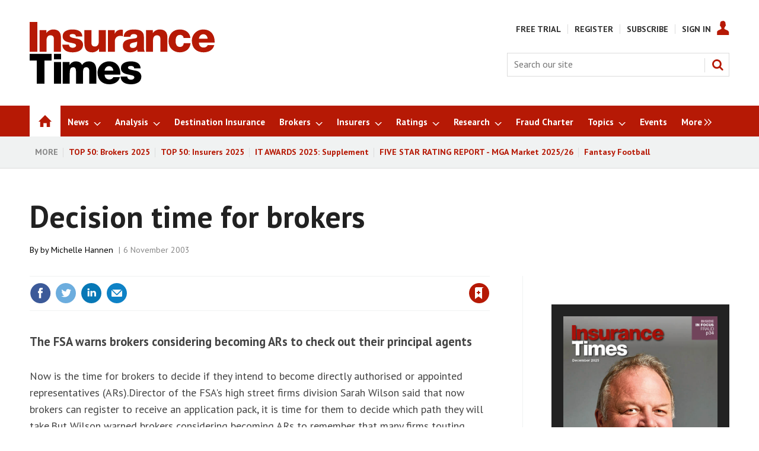

--- FILE ---
content_type: text/html; charset=utf-8
request_url: https://www.insurancetimes.co.uk/decision-time-for-brokers/1340992.article
body_size: 42200
content:

<!DOCTYPE html>
<html lang="en">
<head>
	<meta charset="utf-8">
<link rel="preload" as="style" href="/Magazine/core.css?p=7875617684838313">
<link rel="preload" as="script" href="/Magazine/core.js?p=7875617684838313">
	
    

	
	



<title>Decision time for brokers | Archive | Insurance Times</title>
<meta name="description" content="The FSA warns brokers considering becoming ARs to check out their principal agents" />
<meta name="viewport" content="width=device-width, initial-scale=1" />


<meta name="momentnowdate" content="2026-01-17 04:14:54.514"/>
<meta name="momentlocale" content="en-gb"/>
<meta name="momentlocaleformat" content="D MMMM YYYY"/>
<meta name="momentrelative" content="false"/>
<meta name="momentrelativeformat" content="YYYY,MM,DD"/>
<meta name="momentrelativemorethan" content="10"/>

	
    <meta name="pubdate" content="Thu, 06 Nov 2003 00:00 GMT" />
<link rel="canonical" href="https://www.insurancetimes.co.uk/decision-time-for-brokers/1340992.article" />
<meta name="blockthis" content="blockGA" />
<meta name="showwallpaper" content="true" />
<meta name="navcode" content="4871" />
<meta name="primarynavigation" content="Home" />
    <meta property="og:title" content="Decision time for brokers" />
<meta property="og:type" content="Article" />
<meta property="og:url" content="https://www.insurancetimes.co.uk/decision-time-for-brokers/1340992.article" />
<meta property="og:site_name" content="Insurance Times" />
<meta property="og:description" content="The FSA warns brokers considering becoming ARs to check out their principal agents" />
<meta property="og:image:width" content="1024" />
<meta property="og:image:height" content="536" />
<meta property="og:image" content="https://www.insurancetimes.co.uk/Magazine/dest/graphics/social/logo.png?v=1" />
<meta property="og:image:alt" content="Insurance Times" />

<meta property="twitter:card" content="summary_large_image" />
<meta property="twitter:title" content="Decision time for brokers" />
<meta property="twitter:description" content="The FSA warns brokers considering becoming ARs to check out their principal agents" />
<meta property="twitter:image:src" content="https://www.insurancetimes.co.uk/magazine/dest/graphics/social/twitter-logo.png?v=1" />
<meta property="twitter:image:alt" content="Insurance Times" />

	
<link rel="icon" href="/magazine/dest/graphics/favicons/favicon-32x32.png" />
<!--[if IE]><link rel="shortcut icon" href="/magazine/dest/graphics/favicons/favicon.ico" /><![endif]-->
<link rel="apple-touch-icon-precomposed" href="/magazine/dest/graphics/favicons/apple-touch-icon-precomposed.png" />
<meta name="msapplication-TileImage" content="/magazine/dest/graphics/favicons/mstile-144x144.png" />
<meta name="msapplication-TileColor" content="#ffffff" />
	
	<link href="/Magazine/core.css?p=7875617684838313" rel="stylesheet" type="text/css">
<link href="/Magazine/print.css?p=7875617684838313" rel="stylesheet" type="text/css" media="print">


	
<script src="https://cdnjs.cloudflare.com/ajax/libs/jquery/3.4.1/jquery.min.js" integrity="sha256-CSXorXvZcTkaix6Yvo6HppcZGetbYMGWSFlBw8HfCJo=" crossorigin="anonymous" referrerpolicy="no-referrer"></script>
	
<script>var newLang={"more":{"default":"Show more","searchtype":"Show more","searchdates":"Show more"},"less":{"default":"Show fewer","searchtype":"Show fewer","searchdates":"Show fewer"},"show":{"default":"show"},"hide":{"default":"hide"},"caption":{"show":"show caption","hide":"hide caption"},"carousel":{"play":"play slideshow","pause":"pause slideshow"}};</script>
	
	<script type="text/javascript">
					var IPState = {
					
						useripstate: false,
						useripname: ''
						
					};
				</script>
<script type="text/javascript">
          
					window.dataLayer = window.dataLayer || [];
					window.dataLayer.push({'StoryID':'1340992'});
					window.dataLayer.push({'StoryFormatProperty':'N'});
					
					window.dataLayer.push({'StoryCategories':'|IT Metered Free|Regulation|'});
					
					window.dataLayer.push({'StoryLayout':'Standard'});
					window.dataLayer.push({'StoryWidth':'standard width'});
					
					
					window.dataLayer.push({'StoryLayoutCode':'1'});
					
					window.dataLayer.push({'StoryFormatCode':'1094'});
					
					window.dataLayer.push({'StoryTypeCode':'1008'});
					
					window.dataLayer.push({'StoryCategoriesCodes':'|13140|14080|'});
					
					window.dataLayer.push({'StoryFullNavPath':'null'});
					       
					window.dataLayer.push({'UserID':undefined});
					window.dataLayer.push({'NavCode':'4871'});
					window.dataLayer.push({'MicrositeNavCode':'-1'});
					window.dataLayer.push({'NavKey':'1952'});
          
          window.dataLayer.push({'NavigationAreaNavCode':'4871'});
          </script>
<script type="text/javascript">
window.dataLayer.push({'AccessQualificationTypeName':'Free access (anonymous users)'});
window.dataLayer.push({'AccessProductCode':'ITMNNAO'});
window.dataLayer.push({'AccessProductName':'IT Metered News & News Analysis'});
window.dataLayer.push({'AccessCount':'1'});
</script>
<script type="text/javascript"> 
//dataLayer array declaration
window.dataLayer = window.dataLayer || [];
window.dataLayer.push({'UserStateLoggedIn':'False'}); 
window.dataLayer.push({'FullNavPath':'|23|4871|'});
window.dataLayer.push({'AccessStatus':'Granted'});
window.dataLayer.push({'Template':'Story'});
window.dataLayer.push({'Title':'Decision time for brokers | Archive'});
window.dataLayer.push({'StoryAccessControl':'Private'});
window.dataLayer.push({'StoryFormat':'News'});
window.dataLayer.push({'StoryType':'Archive'});
window.dataLayer.push({'Headline':'Decision time for brokers'});
window.dataLayer.push({'PrimaryNav':'|Main Navigation|Home|'});
window.dataLayer.push({'PrimaryNavCurrent':'Home'});
window.dataLayer.push({'PrimaryNavCode':'|23|4871|'});
window.dataLayer.push({'PrimaryNavCodeCurrent':'4871'});
window.dataLayer.push({'Categories':'|IT Metered Free|Regulation|'});
window.dataLayer.push({'CategoryCodes':'|13140|14080|'});
window.dataLayer.push({'Tags':undefined});
window.dataLayer.push({'Bylines':undefined});
window.dataLayer.push({'IssueDate':'06-11-2003'});
window.dataLayer.push({'IssueDateTime':'06-11-2003 00:00:00'});
window.dataLayer.push({'PublishDate':'06-11-2003'});
window.dataLayer.push({'PublishDateTime':'06-11-2003 00:00:00'});
</script>
	<link href='https://fonts.googleapis.com/css?family=PT+Sans:400,700&display=swap' rel='stylesheet' type='text/css'>

<style>
/* PWVD-1254: Temp FIX START */
.directories .listBlocks ul li.company .storyDetails .company-articles{
    white-space: unset;
	 gap:5px;
}
/* PWVD-1254: Temp FIX END */
</style>

<style type="text/css">
	[class*="block-grid-"] {  display: block;  padding: 0;  margin: 0 -0.625rem;}[class*="block-grid-"]:before, [class*="block-grid-"]:after {  content: " ";  display: table;}[class*="block-grid-"]:after {  clear: both;}[class*="block-grid-"] > li {  display: block;  float: left;  padding: 0 0.625rem 1.25rem;} @media only screen {  .small-block-grid-1 > li {    width: 100%;    list-style: none;  }  .small-block-grid-1 > li:nth-of-type(1n) {    clear: none;  }  .small-block-grid-1 > li:nth-of-type(1n+1) {    clear: both;  }  .small-block-grid-2 > li {    width: 50%;    list-style: none;  }  .small-block-grid-2 > li:nth-of-type(1n) {    clear: none;  }  .small-block-grid-2 > li:nth-of-type(2n+1) {    clear: both;  }  .small-block-grid-3 > li {    width: 33.33333%;    list-style: none;  }  .small-block-grid-3 > li:nth-of-type(1n) {    clear: none;  }  .small-block-grid-3 > li:nth-of-type(3n+1) {    clear: both;  }  .small-block-grid-4 > li {    width: 25%;    list-style: none;  }  .small-block-grid-4 > li:nth-of-type(1n) {    clear: none;  }  .small-block-grid-4 > li:nth-of-type(4n+1) {    clear: both;  }  .small-block-grid-5 > li {    width: 20%;    list-style: none;  }  .small-block-grid-5 > li:nth-of-type(1n) {    clear: none;  }  .small-block-grid-5 > li:nth-of-type(5n+1) {    clear: both;  }  .small-block-grid-6 > li {    width: 16.66667%;    list-style: none;  }  .small-block-grid-6 > li:nth-of-type(1n) {    clear: none;  }  .small-block-grid-6 > li:nth-of-type(6n+1) {    clear: both;  }  .small-block-grid-7 > li {    width: 14.28571%;    list-style: none;  }  .small-block-grid-7 > li:nth-of-type(1n) {    clear: none;  }  .small-block-grid-7 > li:nth-of-type(7n+1) {    clear: both;  }  .small-block-grid-8 > li {    width: 12.5%;    list-style: none;  }  .small-block-grid-8 > li:nth-of-type(1n) {    clear: none;  }  .small-block-grid-8 > li:nth-of-type(8n+1) {    clear: both;  }  .small-block-grid-9 > li {    width: 11.11111%;    list-style: none;  }  .small-block-grid-9 > li:nth-of-type(1n) {    clear: none;  }  .small-block-grid-9 > li:nth-of-type(9n+1) {    clear: both;  }  .small-block-grid-10 > li {    width: 10%;    list-style: none;  }  .small-block-grid-10 > li:nth-of-type(1n) {    clear: none;  }  .small-block-grid-10 > li:nth-of-type(10n+1) {    clear: both;  }  .small-block-grid-11 > li {    width: 9.09091%;    list-style: none;  }  .small-block-grid-11 > li:nth-of-type(1n) {    clear: none;  }  .small-block-grid-11 > li:nth-of-type(11n+1) {    clear: both;  }  .small-block-grid-12 > li {    width: 8.33333%;    list-style: none;  }  .small-block-grid-12 > li:nth-of-type(1n) {    clear: none;  }  .small-block-grid-12 > li:nth-of-type(12n+1) {    clear: both;  }} @media only screen and (min-width: 40.063em) {  .medium-block-grid-1 > li {    width: 100%;    list-style: none;  }  .medium-block-grid-1 > li:nth-of-type(1n) {    clear: none;  }  .medium-block-grid-1 > li:nth-of-type(1n+1) {    clear: both;  }  .medium-block-grid-2 > li {    width: 50%;    list-style: none;  }  .medium-block-grid-2 > li:nth-of-type(1n) {    clear: none;  }  .medium-block-grid-2 > li:nth-of-type(2n+1) {    clear: both;  }  .medium-block-grid-3 > li {    width: 33.33333%;    list-style: none;  }  .medium-block-grid-3 > li:nth-of-type(1n) {    clear: none;  }  .medium-block-grid-3 > li:nth-of-type(3n+1) {    clear: both;  }  .medium-block-grid-4 > li {    width: 25%;    list-style: none;  }  .medium-block-grid-4 > li:nth-of-type(1n) {    clear: none;  }  .medium-block-grid-4 > li:nth-of-type(4n+1) {    clear: both;  }  .medium-block-grid-5 > li {    width: 20%;    list-style: none;  }  .medium-block-grid-5 > li:nth-of-type(1n) {    clear: none;  }  .medium-block-grid-5 > li:nth-of-type(5n+1) {    clear: both;  }  .medium-block-grid-6 > li {    width: 16.66667%;    list-style: none;  }  .medium-block-grid-6 > li:nth-of-type(1n) {    clear: none;  }  .medium-block-grid-6 > li:nth-of-type(6n+1) {    clear: both;  }  .medium-block-grid-7 > li {    width: 14.28571%;    list-style: none;  }  .medium-block-grid-7 > li:nth-of-type(1n) {    clear: none;  }  .medium-block-grid-7 > li:nth-of-type(7n+1) {    clear: both;  }  .medium-block-grid-8 > li {    width: 12.5%;    list-style: none;  }  .medium-block-grid-8 > li:nth-of-type(1n) {    clear: none;  }  .medium-block-grid-8 > li:nth-of-type(8n+1) {    clear: both;  }  .medium-block-grid-9 > li {    width: 11.11111%;    list-style: none;  }  .medium-block-grid-9 > li:nth-of-type(1n) {    clear: none;  }  .medium-block-grid-9 > li:nth-of-type(9n+1) {    clear: both;  }  .medium-block-grid-10 > li {    width: 10%;    list-style: none;  }  .medium-block-grid-10 > li:nth-of-type(1n) {    clear: none;  }  .medium-block-grid-10 > li:nth-of-type(10n+1) {    clear: both;  }  .medium-block-grid-11 > li {    width: 9.09091%;    list-style: none;  }  .medium-block-grid-11 > li:nth-of-type(1n) {    clear: none;  }  .medium-block-grid-11 > li:nth-of-type(11n+1) {    clear: both;  }  .medium-block-grid-12 > li {    width: 8.33333%;    list-style: none;  }  .medium-block-grid-12 > li:nth-of-type(1n) {    clear: none;  }  .medium-block-grid-12 > li:nth-of-type(12n+1) {    clear: both;  }} @media only screen and (min-width: 64.063em) {  .large-block-grid-1 > li {    width: 100%;    list-style: none;  }  .large-block-grid-1 > li:nth-of-type(1n) {    clear: none;  }  .large-block-grid-1 > li:nth-of-type(1n+1) {    clear: both;  }  .large-block-grid-2 > li {    width: 50%;    list-style: none;  }  .large-block-grid-2 > li:nth-of-type(1n) {    clear: none;  }  .large-block-grid-2 > li:nth-of-type(2n+1) {    clear: both;  }  .large-block-grid-3 > li {    width: 33.33333%;    list-style: none;  }  .large-block-grid-3 > li:nth-of-type(1n) {    clear: none;  }  .large-block-grid-3 > li:nth-of-type(3n+1) {    clear: both;  }  .large-block-grid-4 > li {    width: 25%;    list-style: none;  }  .large-block-grid-4 > li:nth-of-type(1n) {    clear: none;  }  .large-block-grid-4 > li:nth-of-type(4n+1) {    clear: both;  }  .large-block-grid-5 > li {    width: 20%;    list-style: none;  }  .large-block-grid-5 > li:nth-of-type(1n) {    clear: none;  }  .large-block-grid-5 > li:nth-of-type(5n+1) {    clear: both;  }  .large-block-grid-6 > li {    width: 16.66667%;    list-style: none;  }  .large-block-grid-6 > li:nth-of-type(1n) {    clear: none;  }  .large-block-grid-6 > li:nth-of-type(6n+1) {    clear: both;  }  .large-block-grid-7 > li {    width: 14.28571%;    list-style: none;  }  .large-block-grid-7 > li:nth-of-type(1n) {    clear: none;  }  .large-block-grid-7 > li:nth-of-type(7n+1) {    clear: both;  }  .large-block-grid-8 > li {    width: 12.5%;    list-style: none;  }  .large-block-grid-8 > li:nth-of-type(1n) {    clear: none;  }  .large-block-grid-8 > li:nth-of-type(8n+1) {    clear: both;  }  .large-block-grid-9 > li {    width: 11.11111%;    list-style: none;  }  .large-block-grid-9 > li:nth-of-type(1n) {    clear: none;  }  .large-block-grid-9 > li:nth-of-type(9n+1) {    clear: both;  }  .large-block-grid-10 > li {    width: 10%;    list-style: none;  }  .large-block-grid-10 > li:nth-of-type(1n) {    clear: none;  }  .large-block-grid-10 > li:nth-of-type(10n+1) {    clear: both;  }  .large-block-grid-11 > li {    width: 9.09091%;    list-style: none;  }  .large-block-grid-11 > li:nth-of-type(1n) {    clear: none;  }  .large-block-grid-11 > li:nth-of-type(11n+1) {    clear: both;  }  .large-block-grid-12 > li {    width: 8.33333%;    list-style: none;  }  .large-block-grid-12 > li:nth-of-type(1n) {    clear: none;  }  .large-block-grid-12 > li:nth-of-type(12n+1) {    clear: both;  }}
	
    .masthead .leaderboard { padding: 9px 0 14px; }
    .grid .more a { color: #B61905; text-transform: uppercase; font-size: .8rem; font-weight: 700; }
    .margin-top-5 { margin-top:5%; }
    .margin-bottom-10 { margin-bottom:10px; }
    #newsletter-submit { background-color: #999999; padding: 1%; font-family: 'PT Sans'; font-size: 1rem; }
    #newsletters-heading { text-align:center; padding:3px 0 7px 0; background-color:#B61905; color:#FFFFFF; text-transform:uppercase; font-weight:700; }
    #newsletter-sign-up { padding:5%; border:1px solid #B61905; margin-top: -5px; background: -moz-linear-gradient(-45deg, rgba(255,255,255,1) 0%, rgba(246,246,246,1) 47%, rgba(237,237,237,1) 100%); color: #000; font-size: 0.9rem; }
    #newsletter-button { width:40%; float:right; padding:1%; text-align: center; background-color:#666666; margin-top: 6%; background-color: #B61905; float:left; border-radius: 5px; text-transform: uppercase; }
    #newsletter-button a { color:#FFFFFF; }
    #newsletter-sign-up form { font-size: 0.84rem; }
    .story_list { padding: 3%; background-color: #ffffff; border: 2px solid #B61905; }
    .grid .spin_feed .story_list ul li { border-bottom: none; }
    
    .layoutIcon.pictureLayout:before { visibility: hidden; }
    
    .footer .footerTopNavPageText { padding-bottom: 0; }
    .footer .topNav { margin-bottom:0; margin-top:0; }
    .footer .footerSocial { border-top:none; padding-top: 3px; }
    .footer .footerSocial ul { margin: 0; }
    .footer .webvision { margin:0}
    
    .jobs-link { background: #0e76be; }
	 
	 #cookiePolicy { display: none !important; }
	 
	 .five-star-bg-box { background-color: #ececec; padding:15px; }
	 .five-star-center-box { text-align:center; padding:15px; }
	     
    @media screen and (max-width: 768px) {
        #subs-image-on-paywall-page, #hot-topics-container { display:none; }
    }
	 .tabbedblocks { background-color: #FFF; }		
	 
	 /* Gating styling */
    #gating-dividing-border { border-right:1px solid #dcdcdc; }
    #gating-dividing-border p, #gating-dividing-border ul li { padding-right:10px; }
    .accessContainer .accessMessage .middleBlock .factfile.gating-button-container { background-color: #FFFFFF; margin-left: 0; margin-right: 0; padding: 10px 0; text-align: left; }
    .accessContainer .accessMessage .middleBlock .factfile a.gating-button { background: #B61905; color: #FFFFFF; text-decoration: none; margin-left: 9px; }
    
    @media screen and (max-width: 400px) {
		#gating-dividing-border { border-right: none !important; }
        .accessContainer .accessMessage .middleBlock .gating-message ul { margin-left: 0 !important; margin-right: 0 !important; padding-left: 0 !important; padding-right: 0 !important; }
        .accessContainer .accessMessage .middleBlock .gating-message ol, .accessContainer .accessMessage .middleBlock ul.gating-message li:first-child { padding-bottom: 0 !important; border-bottom:1px solid #dcdcdc; margin-bottom: 18px; }
        .accessContainer .accessMessage .middleBlock ul.gating-message li ul#gating-benefits li { border-bottom: none !important; }
	}
	
	.directories .standfirst p {
    font-weight: 400;
}
</style>

<style>
.wallpaper-fireplace.nav-fixed .wallpaper-ad>div {
	top: 0!important;
}

@media all and (-ms-high-contrast: none), (-ms-high-contrast: active) {
    .wallpaper-applied .wallpaper-ad > div {
		z-index: 0;
	}
	.wallpaper-applied #wrapper_sleeve {
	  z-index: 1;
	}
}
</style>

<!-- FIX FOR NQCS-887 START -->
<!--
<style>
@media screen and (min-width: 1024px) {
	.wallpaper-applied.site-width-1024 #mainnav.container .inner-sleeve {
		max-width: 1080px;
	}
}
</style>
-->
<!-- FIX FOR NQCS-887 END -->

<style>
	.wallpaper-applied.site-width-1024 #mainnav > .inner-sleeve {
		max-width: 1220px;
	}
	.wallpaper-applied.site-width-1024 .mast > .inner-sleeve {
		max-width: 1220px;
	}
	.wallpaper-applied.site-width-1024 .footer .inner-sleeve {
		max-width: 1220px;
	}
	.wallpaper-applied.site-width-1024 .ad-style1, .wallpaper-applied.site-width-1024 .container .inner-sleeve {
		max-width: 1220px;
	}
</style>

<!-- changes for new ad position -->
<style type="text/css">

.wallpaper-applied.site-width-1024 .ad-style1, .wallpaper-applied.site-width-1024 .container .inner-sleeve {
    max-width: 1024px;
}

.ad-style1 {
    position: relative;
    background-color: #ffffff;
    border-bottom: 0px solid #dcdcdc;
}

@media screen and (min-width: 1024px)
#wrapper_sleeve {
    margin-top: 0;
	 background-color:#ffffff;
}

body.story-style-1 #wrapper_sleeve {
    margin-top: 0em !important;
	 background-color:#ffffff;
	 padding-top:24px;
}

body.SPIN2-master #wrapper_sleeve {
    margin-top: 0em !important;
	 background-color:#ffffff;
	 padding-top:24px;
}

body.StoryAccess-master #wrapper_sleeve {
    margin-top: 0em !important;
	 background-color:#ffffff;
	 padding-top:24px;
}

.wallpaper-applied .accessContainer>.container:first-child .inner-sleeve {
padding-top:0px;
}

.wallpaper-applied:not(.story-is-group) #wrapper_sleeve>:first-child {
    padding-top: 0px;
    background-color: #fff;
}

.ad-style1 .sleeve>div {
    margin: auto;
    padding: 24px 0;
    text-align: center;
	 padding-bottom:0px;
}

body.SPIN2-master.microsite #wrapper_sleeve {
    margin-top: 1em !important;
	 background-color:#ffffff;
}

.footer .footerSocial {
    border-top: none;
    padding-top: 3px;
    text-align: center;
}

#latest-header_16076 {
	margin:0px;
}

#latest-header_16112 {
	margin:0px;
}

@media screen and (max-width: 428px) {
 .DisplayNonMobile {
  display:none;
 }
 
}
@media screen and (min-width: 429px) {
 .DisplayMobileOnly {
  display:none;
 }
}
 
</style>

<style type="text/css">
div#_16509.htmlContent {
    margin-bottom: 0px;
}
</style>

<style type="text/css">

body#biography #wrapper_sleeve {
margin-top:20px;
}

body#searchResults #wrapper_sleeve {
margin-top:20px;
}

body#story .factfile {
padding:10px 20px 10px 20px;
}

body#story .factfile p {
margin-bottom:10px;
}

@media screen and (max-width: 428px) {

body#story .inline_image.inline_image_right.image_size_small {
width:100%;
margin-bottom:16px;
/*border-top: 4px solid #dcdcdc;*/
}

body#story .inline_image.inline_image_left.image_size_small {
width:100%;
margin-bottom:16px;
/*border-top: 4px solid #dcdcdc;*/
}

/*body#story .picture.lazyloaded-completed {
display:none;
}*/

body#story .inline_meta {
padding:10px 20px 10px 20px;
}

body#story .inline_meta .inline_caption {
margin:0px;
margin-bottom:10px;
font-size:1rem;
}

.contactList ul li .socialMediaLinks ul li.social-media-title {
    -ms-flex: 1 0 auto;
    flex: 1 0 auto;
}

}

@media screen and (min-width: 1024px) {
#wrapper_sleeve.showMenuPushed {
    margin-top: 80px;
}
}

.topic_scroller .thumbs li .heading {
font-size: 1.212rem;
    line-height: 1.602rem;
}
</style>
<style type="text/css">
div#latest_25783.spinBlock.colour1.hastitle {
 margin-bottom:21px;
}
div#latest_25789.spinBlock.colour1.hasnotitle {
 margin-bottom:21px;
}


/* Insurtech */
div#insurtech_13949.spinBlock.colour1.hastitle {
    margin-bottom: 0px;
}

/* AI */
div#_19545.spinBlock.colour1.hastitle {
    margin-bottom: 0px;
}

/* Broker Software Platforms */
div#_19527.spinBlock.colour1.hastitle {
    margin-bottom: 0px;
}

/* eTrading */
div#_19533.spinBlock.colour1.hastitle {
    margin-bottom: 0px;
}

/* Claims Technology */
div#claims-technology_13947.spinBlock.colour1.hastitle {
    margin-bottom: 0px;
}

/* IoT */
div#_19569.spinBlock.colour1.hastitle {
    margin-bottom: 0px;
}

/* Software Platforms */
div#_19575.spinBlock.colour1.hastitle {
    margin-bottom: 0px;
}

/* Story of the Day */
div#story-of-the-day_20076.spinBlock.colour1.hastitle {
    margin-bottom: 0px;
}

/* Briefing */
div#_20089.spinBlock.colour1.hastitle {
    margin-bottom: 0px;
}

/* latest research reports for buttons */
div#latest-etrading-report_19800.spinBlock.colour2.hasnotitle {
    margin-bottom: 0px;
	 min-height:314px;
}

div#latest-research-webinar_19920.spinBlock.colour2.hasnotitle {
    margin-bottom: 0px;
	 min-height:375px;
}

div#latest-etrading-report_19789.spinBlock.colour2.hasnotitle {
    margin-bottom: 0px;
}
div#latest-commercial-lines-report_19790.spinBlock.colour2.hasnotitle {
    margin-bottom: 0px;
}
div#latest-personal-lines-report_19791.spinBlock.colour2.hasnotitle {
    margin-bottom: 0px;
}
div#latest-mga-market-report_19794.spinBlock.colour2.hasnotitle {
    margin-bottom: 0px;
}

div#latest-top-50-brokers_19792.spinBlock.colour2.hasnotitle {
    margin-bottom: 0px;
	 	 /*min-height:292px;*/
}

div#latest-headline_20063.spinBlock.colour2.hasnotitle {
    margin-bottom: 0px;
	 	 min-height:375px;
}

div#top-50-brokers-2022_21567.spinBlock.colour2.hasnotitle {
    margin-bottom: 0px;
	 	/* min-height:292px;*/
}
div#latest-top-50-insurers_19793.spinBlock.colour2.hasnotitle {
    margin-bottom: 0px;
	 min-height:314px;
}
div#latest-digital-transformation-report_19797.spinBlock.colour2.hasnotitle {
    margin-bottom: 0px;
}

div#top-50-brokers-2022_19947.spinBlock.colour2.hasnotitle {
    margin-bottom: 0px;
}

div#top-50-brokers-2022_19948.spinBlock.colour2.hasnotitle {
    margin-bottom: 0px;
}
div#top-50-brokers-2022_19949.spinBlock.colour2.hasnotitle {
    margin-bottom: 0px;
}

div#top-50-brokers-2022_19958.spinBlock.colour2.hasnotitle {
    margin-bottom: 0px;
}
div#top-50-brokers-2022_19959.spinBlock.colour2.hasnotitle {
    margin-bottom: 0px;
}
div#top-50-brokers-2022_19960.spinBlock.colour2.hasnotitle {
    margin-bottom: 0px;
}
div#top-50-brokers-2022_19961.spinBlock.colour2.hasnotitle {
    margin-bottom: 0px;
}
div#top-50-brokers-2022_19962.spinBlock.colour2.hasnotitle {
    margin-bottom: 0px;
}
div#top-50-brokers-2022_19963.spinBlock.colour2.hasnotitle {
    margin-bottom: 0px;
}
div#top-50-brokers-2022_19964.spinBlock.colour2.hasnotitle {
    margin-bottom: 0px;
}
div#top-50-brokers-2022_19965.spinBlock.colour2.hasnotitle {
    margin-bottom: 0px;
}
div#top-50-brokers-2022_19966.spinBlock.colour2.hasnotitle {
    margin-bottom: 0px;
}
div#top-50-brokers-2022_19967.spinBlock.colour2.hasnotitle {
    margin-bottom: 0px;
}
div#top-50-brokers-2022_19968.spinBlock.colour2.hasnotitle {
    margin-bottom: 0px;
}
div#top-50-brokers-2022_19969.spinBlock.colour2.hasnotitle {
    margin-bottom: 0px;
}
div#top-50-brokers-2022_19970.spinBlock.colour2.hasnotitle {
    margin-bottom: 0px;
}
div#top-50-brokers-2022_19971.spinBlock.colour2.hasnotitle {
    margin-bottom: 0px;
}
div#top-50-brokers-2022_19972.spinBlock.colour2.hasnotitle {
    margin-bottom: 0px;
}
div#top-50-brokers-2022_19973.spinBlock.colour2.hasnotitle {
    margin-bottom: 0px;
	 min-height:412px;
}
div#top-50-brokers-2022_19974.spinBlock.colour2.hasnotitle {
    margin-bottom: 0px;
	 min-height:412px;
}
div#top-50-brokers-2022_19975.spinBlock.colour2.hasnotitle {
    margin-bottom: 0px;
	 min-height:441px;
}
div#top-50-brokers-2022_21573.spinBlock.colour2.hasnotitle {
    margin-bottom: 0px;
	 min-height:412px;
}

/* IT Awards 2023 top block */
div#_21352.spinBlock.colour1.hastitle {
    margin-bottom: 0px;
}

/* more stuart reid */
div#more-sotd_20073.htmlContent {
    margin-bottom: 21px;
}

/* more kelly ogley */
div#more-sotd_22956.htmlContent {
    margin-bottom: 21px;
}


div#more-analysis_22955.spinBlock.colour1.hastitle {
    margin-bottom: 21px;
}


div#latest-research-header_19795.htmlContent {
    margin-bottom: 21px;
}
div#latest-research-header_19951.htmlContent {
    margin-bottom: 21px;
}
div#latest-research-header_19952.htmlContent {
    margin-bottom: 21px;
}
div#latest-research-header_19953.htmlContent {
    margin-bottom: 21px;
}
div#latest-research-header_19954.htmlContent {
    margin-bottom: 21px;
}
div#latest-research-header_19955.htmlContent {
    margin-bottom: 21px;
}
div#latest-research-header_19956.htmlContent {
    margin-bottom: 21px;
}

div#latest-research-header_19950.htmlContent {
    margin-bottom: 21px;
}

.newsletterSignup {
    border-top: 4px solid #dcdcdc;
    background-color: #f0f2f2;
    min-height: 190px;
}


div#researchcontact {
 background-color:#efefef;
 padding:20px;
 padding-bottom:5px;
}

div#supporting-sotd-content_20042.spinBlock.colour1.hastitle {
 margin-bottom:21px;
}

div#more-analysis_20053.spinBlock.colour1.hastitle {
 margin-bottom:21px;
}

.hot-topics-container {
font-weight:bold;
}

/*@media screen and (min-width: 1024px) {
div.mast.container.full {
    padding: 20px 0 15px;
} }*/

/*div.videosMedia-aside {
 visibility:hidden;
}*/

body#story.story-style-5 div#rhcreflow-extra {
display:none;
}

/*body#story.story-style-5 div.newsletterSignup.data-ajax-load-content-init.initiated.initialized {
display:none;
}*/

body#story.story-style-5 div#div-gpt-ad-B {
display:none;
}

body#story.story-style-5 div#rhcreflow-desktop.rhc-mostpopular-desktop {
display:none;
}

body#story.story-style-4 div#rhcreflow-extra {
display:none;
}

/*body#story.story-style-4 div.newsletterSignup.data-ajax-load-content-init.initiated.initialized {
display:none;
}*/

body#story.story-style-4 div#div-gpt-ad-B {
display:none;
}

body#story.story-style-4 div#rhcreflow-desktop.rhc-mostpopular-desktop {
display:none;
}

div#tech-talk-logo_20107.htmlContent {
    margin-bottom: 10px;
}

div#tech-talk-landing-page-logo_20120.htmlContent {
    margin-bottom: 10px;
	 text-align:center;
}

div#_20109.spinBlock.colour1.hasnotitle {
    margin-bottom: 21px;
}

div#further-reading_20103.spinBlock.colour1.hastitle {
 margin-bottom:21px;
}

div#tech-talk_20104.spinBlock.colour1.hasnotitle {
 margin-bottom:21px;
}

/* news > commercial lines top block */
div#_20122.spinBlock.colour1.hastitle {
 margin-bottom:0px;
}

/* news > personal lines top block */
div#_20136.spinBlock.colour1.hastitle {
 margin-bottom:0px;
}

/* broker news */
div#_20148.spinBlock.colour1.hastitle {
 margin-bottom:0px;
}

/* broker analysis */
div#_20159.spinBlock.colour1.hastitle {
 margin-bottom:0px;
}

/* broker interviews */
div#_20171.spinBlock.colour1.hastitle {
 margin-bottom:0px;
}

/* sme brokers */
div#sme-brokers_17542.spinBlock.colour1.hastitle {
 margin-bottom:0px;
}

/* brokers */
div#b-news_14095.spinBlock.colour1.hastitle {
 margin-bottom:0px;
}

/* insurer news */
div#_20201.spinBlock.colour1.hastitle {
 margin-bottom:0px;
}

/* insurer analysis */
div#_20212.spinBlock.colour1.hastitle {
 margin-bottom:0px;
}

/* insurer interviews */
div#_20223.spinBlock.colour1.hastitle {
 margin-bottom:0px;
}

/* insurers */
div#insurer-news_19822.spinBlock.colour1.hastitle {
 margin-bottom:0px;
}

/* admiral */
div#admiral-news_20252.spinBlock.colour1.hastitle {
 margin-bottom:0px;
}

/* ageas */
div#_20264.spinBlock.colour1.hastitle {
 margin-bottom:0px;
}

/* AIG */
div#_20275.spinBlock.colour1.hastitle {
 margin-bottom:0px;
}

/* Allianz */
div#_20286.spinBlock.colour1.hastitle {
 margin-bottom:0px;
}

/* Aspen */
div#_20297.spinBlock.colour1.hastitle {
 margin-bottom:0px;
}

/* Aviva */
div#_20308.spinBlock.colour1.hastitle {
 margin-bottom:0px;
}

/* AXA */
div#_20319.spinBlock.colour1.hastitle {
 margin-bottom:0px;
}

/* Brit */
div#_20330.spinBlock.colour1.hastitle {
 margin-bottom:0px;
}

div#latest-news-header_20346.htmlContent {
 margin-bottom:21px
}

/* news page tech talk logo */
div#tech-talk-logo_20368.htmlContent {
 margin-bottom:5px
}

/* digital transformation reports page tech talk logo */
div#tech-talk-logo_20379.htmlContent {
 margin-bottom:5px
}

/* Canopius */
div#_20385.spinBlock.colour1.hastitle {
 margin-bottom:0px;
}

/* Chubb */
div#_20396.spinBlock.colour1.hastitle {
 margin-bottom:0px;
}

/* Covea */
div#_20407.spinBlock.colour1.hastitle {
 margin-bottom:0px;
}

/* DLG */
div#_20418.spinBlock.colour1.hastitle {
 margin-bottom:0px;
}

/* Ecclesiastical */
div#_20429.spinBlock.colour1.hastitle {
 margin-bottom:0px;
}

/* ERS */
div#_20440.spinBlock.colour1.hastitle {
 margin-bottom:0px;
}

/* Esure */
div#_20451.spinBlock.colour1.hastitle {
 margin-bottom:0px;
}

/* FM Global */
div#_20464.spinBlock.colour1.hastitle {
 margin-bottom:0px;
}

/* Hiscox */
div#_20475.spinBlock.colour1.hastitle {
 margin-bottom:0px;
}

/* Lemonade */
div#_20486.spinBlock.colour1.hastitle {
 margin-bottom:0px;
}

/* Lloyd's of London */
div#_20497.spinBlock.colour1.hastitle {
 margin-bottom:0px;
}

/* Markel */
div#_20508.spinBlock.colour1.hastitle {
 margin-bottom:0px;
}

/* Mitsui */
div#_20519.spinBlock.colour1.hastitle {
 margin-bottom:0px;
}

/* NIG */
div#_20530.spinBlock.colour1.hastitle {
 margin-bottom:0px;
}

/* QBE */
div#_20541.spinBlock.colour1.hastitle {
 margin-bottom:0px;
}

/* RSA */
div#_20552.spinBlock.colour1.hastitle {
 margin-bottom:0px;
}

/* Sabre */
div#_20563.spinBlock.colour1.hastitle {
 margin-bottom:0px;
}

/* Saga */
div#_20574.spinBlock.colour1.hastitle {
 margin-bottom:0px;
}

/* TMK */
div#_20585.spinBlock.colour1.hastitle {
 margin-bottom:0px;
}

/* Travelers */
div#_20596.spinBlock.colour1.hastitle {
 margin-bottom:0px;
}

/* Zurich */
div#_20607.spinBlock.colour1.hastitle {
 margin-bottom:0px;
}

/* LV= */
div#_20618.spinBlock.colour1.hastitle {
 margin-bottom:0px;
}

/* Sompo International */
div#_20717.spinBlock.colour1.hastitle {
 margin-bottom:0px;
}

/* NFU Mutual */
div#_20706.spinBlock.colour1.hastitle {
 margin-bottom:0px;
}

/* Munich Re */
div#_20695.spinBlock.colour1.hastitle {
 margin-bottom:0px;
}

/* Liberty */
div#_20684.spinBlock.colour1.hastitle {
 margin-bottom:0px;
}

/* Domestic and General */
div#_20673.spinBlock.colour1.hastitle {
 margin-bottom:0px;
}

/* Chaucer */
div#_20662.spinBlock.colour1.hastitle {
 margin-bottom:0px;
}

/* Beazley */
div#_20651.spinBlock.colour1.hastitle {
 margin-bottom:0px;
}

/* Arch */
div#_20640.spinBlock.colour1.hastitle {
 margin-bottom:0px;
}

/* Aegis */
div#_20629.spinBlock.colour1.hastitle {
 margin-bottom:0px;
}

/* BROKERS */

div#_20727.spinBlock.colour1.hastitle {
 margin-bottom:0px;
}

div#_20739.spinBlock.colour1.hastitle {
 margin-bottom:0px;
}

div#_20751.spinBlock.colour1.hastitle {
 margin-bottom:0px;
}

div#_20763.spinBlock.colour1.hastitle {
 margin-bottom:0px;
}

div#_20775.spinBlock.colour1.hastitle {
 margin-bottom:0px;
}

div#_20787.spinBlock.colour1.hastitle {
 margin-bottom:0px;
}

div#_20799.spinBlock.colour1.hastitle {
 margin-bottom:0px;
}

div#_20811.spinBlock.colour1.hastitle {
 margin-bottom:0px;
}

div#_20823.spinBlock.colour1.hastitle {
 margin-bottom:0px;
}

div#_20835.spinBlock.colour1.hastitle {
 margin-bottom:0px;
}

div#_20847.spinBlock.colour1.hastitle {
 margin-bottom:0px;
}

div#_20859.spinBlock.colour1.hastitle {
 margin-bottom:0px;
}

div#_20871.spinBlock.colour1.hastitle {
 margin-bottom:0px;
}

div#_20883.spinBlock.colour1.hastitle {
 margin-bottom:0px;
}

div#_20895.spinBlock.colour1.hastitle {
 margin-bottom:0px;
}

div#_20907.spinBlock.colour1.hastitle {
 margin-bottom:0px;
}

div#_20919.spinBlock.colour1.hastitle {
 margin-bottom:0px;
}

div#_20931.spinBlock.colour1.hastitle {
 margin-bottom:0px;
}

div#_20943.spinBlock.colour1.hastitle {
 margin-bottom:0px;
}

div#_20955.spinBlock.colour1.hastitle {
 margin-bottom:0px;
}

div#_20967.spinBlock.colour1.hastitle {
 margin-bottom:0px;
}

div#_20979.spinBlock.colour1.hastitle {
 margin-bottom:0px;
}

div#_20991.spinBlock.colour1.hastitle {
 margin-bottom:0px;
}

div#_21003.spinBlock.colour1.hastitle {
 margin-bottom:0px;
}

div#_21015.spinBlock.colour1.hastitle {
 margin-bottom:0px;
}

div#_21027.spinBlock.colour1.hastitle {
 margin-bottom:0px;
}

div#_21039.spinBlock.colour1.hastitle {
 margin-bottom:0px;
}

div#_21051.spinBlock.colour1.hastitle {
 margin-bottom:0px;
}

div#_21063.spinBlock.colour1.hastitle {
 margin-bottom:0px;
}

div#_21075.spinBlock.colour1.hastitle {
 margin-bottom:0px;
}

div#_21087.spinBlock.colour1.hastitle {
 margin-bottom:0px;
}

div#_21099.spinBlock.colour1.hastitle {
 margin-bottom:0px;
}


/* NETWORKS */

div#_21115.spinBlock.colour1.hastitle {
 margin-bottom:0px;
}
div#_21127.spinBlock.colour1.hastitle {
 margin-bottom:0px;
}
div#_21139.spinBlock.colour1.hastitle {
 margin-bottom:0px;
}
div#_21151.spinBlock.colour1.hastitle {
 margin-bottom:0px;
}
div#_21163.spinBlock.colour1.hastitle {
 margin-bottom:0px;
}
div#_21175.spinBlock.colour1.hastitle {
 margin-bottom:0px;
}

div#top-50-brokers-2022_19958.spinBlock.colour2.hasnotitle {
    margin-bottom: 0px;
}

div#commercial-lines-2023_21213.spinBlock.colour2.hasnotitle {
    margin-bottom: 0px;
}
div#commercial-lines-2022_21214.spinBlock.colour2.hasnotitle {
    margin-bottom: 0px;
}
div#commercial-lines-2021_21215.spinBlock.colour2.hasnotitle {
    margin-bottom: 0px;
}
div#commercial-lines-2023_21216.spinBlock.colour2.hasnotitle {
    margin-bottom: 0px;
}
div#commercial-lines-2023_21217.spinBlock.colour2.hasnotitle {
    margin-bottom: 0px;
}
div#commercial-lines-2023_21218.spinBlock.colour2.hasnotitle {
    margin-bottom: 0px;
}

div#insurer-news_21237.spinBlock.colour3.hastitle {
    margin-bottom: 21px;
}

div#bss-202324_21248.spinBlock.colour2.hasnotitle {
    margin-bottom: 21px;
}

div#contacts_21295.htmlContent {
    margin-bottom: 21px;
}
div#contacts_21300.htmlContent {
    margin-bottom: 21px;
}
div#contacts_21301.htmlContent {
    margin-bottom: 21px;
}

div#contacts_21295.htmlContent li.last {
    margin-bottom: 0px;
}
div#contacts_21300.htmlContent li.last {
    margin-bottom: 0px;
}
div#contacts_21301.htmlContent li.last {
    margin-bottom: 0px;
}

div#latest-research-header_21297.htmlContent {
    margin-bottom: 21px;
}

div#latest-research-header_21302.htmlContent {
    margin-bottom: 21px;
}

div#intro-text_21294.htmlContent {
    margin-bottom: 21px;
}


div#it-awards-2023_21564.spinBlock.colour1.hastitle {
 margin-bottom:0px;
}

div#winners-insurance-times-awards-2023_21879.spinBlock.colour1.hastitle {
 margin-bottom:21px;
}

a.storyType {
    font-size:.789rem !important;
    text-transform: uppercase;
    font-weight: bold;
}

@media screen and (min-width: 429px) {
.masthead .mastheadPromo {
    float: left;
}}

.desktopNavigation ul.main>li>a>span, .desktopNavigation ul.main>li>span {
    /*font-size: 1.1rem;*/
	 font-size:0.95rem !important;
}
</style>
<style>
.flex-container-icons {
  display: flex;
  flex-wrap: wrap;
    justify-content: center;
}

.flex-container-icons > div {
  margin: 10px;
  text-align: center;

}

button { display: block; padding: 12px 20px; width: 100%; margin-bottom: 10px; }
button a:link, button a:visited { color: #FFFFFF; }
.small-font { font-size: 1rem; margin-bottom: 10px; }

.grid .spinLayout .picture a {
    background: #ffffff !important;
}

.desktopNavigation .promotedStory a .image {
    background: #ffffff !important;
}

.grid .gridLayout ul li .picture a {
    background: #ffffff !important;
}
</style><style type="text/css">.inline_image img[width][height]:not(.zoomable-image) {contain: unset;}</style>
<style type="text/css">

@media screen and (max-width: 431px) {
 .DisplayNonMobile {
  display:none;
 }
}

@media screen and (min-width: 432px) {
 .DisplayMobileOnly {
  display:none;
 }
}
</style>
<style type="text/css">

.rhsReportOuter {
}

.rhsReportInner {
 background-color:#222;
 padding: 20px 20px 0px 20px;
}

.rhsReportInner button {
 margin-bottom:0px !important;
}

.buttonSpacer {
 padding:10px;
 margin:0px;
}

.rhsUserCTA {
 margin-top:20px;
 padding:20px;
 background-color:#f0f2f2;
}
</style>
<style>
/*.desktopNavigation ul.main>li>a>span {
    padding: 18px 10px 14px !important;
}*/
</style>


<!-- start script to make sure all category codes can be sent to GA4 as an event -->
<!-- customer dimension has 100 character limit -->
<script>
  (function () {
    const codesObj = window.dataLayer.find(obj => obj.StoryCategoriesCodes);
    if (codesObj && codesObj.StoryCategoriesCodes) {
      const rawCodes = codesObj.StoryCategoriesCodes;
      const categoryArray = rawCodes.split('|').filter(Boolean);

      window.dataLayer.push({
        event: 'story_cat_codes',
        story_category_codes: categoryArray
      });

      console.log('✅ story_cat_codes event pushed with:', categoryArray);
    } else {
      console.warn('⚠️ StoryCategoriesCodes not found in dataLayer.');
    }
  })();
</script>
<!-- end script for category codes event -->
<meta name="robots" content="max-snippet:-1, max-image-preview:large, max-video-preview:-1"/>
<meta name="robots" content="noarchive" />
<meta name="google-site-verification" content="NSN75oMY_sec_-JGzVXDqKXHwxlFjQ_mRmxK6cebtcY" />
<script type="text/javascript">
    !function () { var e = function () { var e, t = "__tcfapiLocator", a = [], n = window; for (; n;) { try { if (n.frames[t]) { e = n; break } } catch (e) { } if (n === window.top) break; n = n.parent } e || (!function e() { var a = n.document, r = !!n.frames[t]; if (!r) if (a.body) { var i = a.createElement("iframe"); i.style.cssText = "display:none", i.name = t, a.body.appendChild(i) } else setTimeout(e, 5); return !r }(), n.__tcfapi = function () { for (var e, t = arguments.length, n = new Array(t), r = 0; r < t; r++)n[r] = arguments[r]; if (!n.length) return a; if ("setGdprApplies" === n[0]) n.length > 3 && 2 === parseInt(n[1], 10) && "boolean" == typeof n[3] && (e = n[3], "function" == typeof n[2] && n[2]("set", !0)); else if ("ping" === n[0]) { var i = { gdprApplies: e, cmpLoaded: !1, cmpStatus: "stub" }; "function" == typeof n[2] && n[2](i) } else a.push(n) }, n.addEventListener("message", (function (e) { var t = "string" == typeof e.data, a = {}; try { a = t ? JSON.parse(e.data) : e.data } catch (e) { } var n = a.__tcfapiCall; n && window.__tcfapi(n.command, n.version, (function (a, r) { var i = { __tcfapiReturn: { returnValue: a, success: r, callId: n.callId } }; t && (i = JSON.stringify(i)), e.source.postMessage(i, "*") }), n.parameter) }), !1)) }; "undefined" != typeof module ? module.exports = e : e() }();
</script>
<script type="text/javascript">
function getCookieValue(a) {
    var b = document.cookie.match('(^|;)\\s*' + a + '\\s*=\\s*([^;]+)');
    return b ? b.pop() : '';
}
var googletag = googletag || {};
googletag.cmd = googletag.cmd || [];
( function () {
    window._sp_ = {
        config: {
            baseEndpoint: 'https://a02342.insurancetimes.co.uk',
            accountId: 52,
            events: {
                onMessageReady: function (choice_id, choice_type) {
                    // saved for later
                },
                onMessageChoiceSelect: function (choice_id, choice_type_id) {
                    // saved for later
                },
                onPrivacyManagerActionStatus: function (pmData) {
                    // saved for later
                }
            }
        }
    }
    __tcfapi('addEventListener', 2, function (tcData, success) {
        if (success && tcData.eventStatus === 'useractioncomplete') {
            var csnt = 'none';
            if (getCookieValue('_sp_enable_dfp_personalized_ads') === 'true') {
                csnt = 'yes';
            } else if (getCookieValue('_sp_enable_dfp_personalized_ads') === 'false') {
                csnt = 'no';
            }
            googletag.cmd.push(function() {
                googletag.pubads().setTargeting('dfpcsnt', csnt);
            });
            // ready to start DFP
        } else if (success && tcData.eventStatus === 'tcloaded') {
            // saved for later
        }
    });
    //  click handler to re-open their correct windows
    $(document).on('click', '.gdpr-option-v2', function (e) {
        e.preventDefault();
        var id = $(this).data('v2-id');
        _sp_.loadPrivacyManagerModal(id);
    });
})();
</script>


<script src="https://a02342.insurancetimes.co.uk/wrapperMessagingWithoutDetection.js"></script>

<!-- DFP Code -->

<script type='text/javascript'>
    var googletag = googletag || {};
    googletag.cmd = googletag.cmd || [];
    (function() {
    var gads = document.createElement('script');
    gads.async = true;
    gads.type = 'text/javascript';
    var useSSL = 'https:' == document.location.protocol;
    gads.src = (useSSL ? 'https:' : 'http:') +
    '//www.googletagservices.com/tag/js/gpt.js';
    var node = document.getElementsByTagName('script')[0];
    node.parentNode.insertBefore(gads, node);
    })();

     function getCookieValue(a) {
        var b = document.cookie.match('(^|;)\\s*' + a + '\\s*=\\s*([^;]+)');
        return b ? b.pop() : '';
    }
    googletag.cmd.push(function() {
        if(getCookieValue('_sp_enable_dfp_personalized_ads') === 'true') {
            console.log('GDPR: Cookie found and is set to true - setting setRequestNonPersonalizedAds to 0');
            googletag.pubads().setRequestNonPersonalizedAds(0);
        } else {
            console.log('GDPR: Cookie not found or is set to false - setting setRequestNonPersonalizedAds to 1');
            googletag.pubads().setRequestNonPersonalizedAds(1);
        }
    });
</script>


<script type='text/javascript'>

    function getDataLayerVal(keyVal) {
        for (var i = 0; i < window.dataLayer.length; i++) {
          if (dataLayer[i][keyVal] !== undefined) {
            return dataLayer[i][keyVal];
          }
        }
    }

    var showwallpaper;
    if(document.querySelector('meta[name="showwallpaper"]')) {
        showwallpaper = document.querySelector('meta[name="showwallpaper"]').content;
    }


	 var gamParentNetworkCode = 154725070;
	 var gamChildNetworkCode = 22694024870;
	 var gamSiteName = 'NQSM_InsuranceTimes';
	 
	 var googleAccountId = gamParentNetworkCode + ',' + gamChildNetworkCode + '/' + gamSiteName;


    /* START advert variables */    
    var slotA = 'NQSM_resp_Abacus_IT_AdvertA';
    var slotB = 'NQSM_resp_Abacus_IT_AdvertB';
    var slotC = 'NQSM_resp_Abacus_IT_AdvertC';
    var slotD = 'NQSM_resp_Abacus_IT_AdvertD';
    var slotE = 'NQSM_resp_Abacus_IT_AdvertE';
    var slotF = 'NQSM_resp_Abacus_IT_AdvertF';   
    var mastLB = 'NQSM_resp_Abacus_IT_AdvertMastLB';
    var mastLBUNav = 'NQSM_resp_Abacus_IT_AdvertMastLB_Under';
    var footerLB = 'NQSM_resp_Abacus_IT_AdvertFooterLB';  
    /*var abovecontentLB = 'NQSM_resp_Abacus_IT_AdvertAboveContentLB';*/ 
    var midcontentLB = 'NQSM_resp_Abacus_IT_AdvertMidContentLB';    
    var attachment = 'NQSM_resp_Abacus_IT_AdvertAttach';
    var wallpaper = 'NQSM_resp_Abacus_IT_AdvertWallpaper';
    /* END advert variables */           
    

    //document.addEventListener('DOMContentLoaded', function() {
    if (typeof slotA_override != 'undefined') { slotA = slotA_override };
    if (typeof slotB_override != 'undefined') { slotB = slotB_override };
    if (typeof slotC_override != 'undefined') { slotC = slotC_override };
    if (typeof slotD_override != 'undefined') { slotD = slotD_override };
    if (typeof slotE_override != 'undefined') { slotE = slotE_override };
    if (typeof slotF_override != 'undefined') { slotF = slotF_override };
    if (typeof mastLB_override != 'undefined') { mastLB = mastLB_override };   
    if (typeof mastLBUNav_override != 'undefined') { mastLBUNav = mastLBUNav_override  };
    /*if (typeof abovecontentLB_override != 'undefined') { abovecontentLB = abovecontentLB_override };*/  
    if (typeof midcontentLB_override != 'undefined') { midcontentLB = midcontentLB_override };                                                              
    if (typeof footerLB_override != 'undefined') { footerLB = footerLB_override };                                                      
    if (typeof attachment_override != 'undefined') { attachment = attachment_override  };
    if (typeof wallpaper_override != 'undefined') { wallpaper = wallpaper_override };

    
    googletag.cmd.push(function() {

        // Define a size mapping object. The first parameter to addSize is
        // a viewport size, while the second is a list of allowed ad sizes.
        var mapping = googletag.sizeMapping().
        // 320, 0
        addSize([320, 0], [300, 50]).
        // 480, 0
        addSize([480, 0], [300, 75]).
        // 768, 0
        addSize([768, 0], [300, 250]).
        // 1024, 0
        addSize([1024, 0], [300, 350]).build();

        var mapMPU = googletag.sizeMapping().
        // 320, 0
        addSize([320, 0], [[300, 50],[300,75],[320,50],[300,250]]).
        // 768, 0
        addSize([768, 0], [[300, 250]]).
        // 1024, 0
        //addSize([1024, 0], [[300, 250],[300,600]]).build();
        addSize([1024, 0], [[300, 250],[300,50],[300,600]]).build();

        var mapLB = googletag.sizeMapping().
        // 320, 0
        addSize([320, 0], [[300,50],[300,75],[320,50]]).
        //// 601, 0
        addSize([601, 0], [[468,60]]).
        // 768, 0
        addSize([768, 0], [[468,60],[728,90]]).
        // 1024, 0
        addSize([1024, 0], [[468, 60],[728,90],[940,200],[970,90],[970,250]]).build();

        var mapLBUnderNav = googletag.sizeMapping().
        addSize([0, 0], []).
        // 320, 0
        addSize([320, 0], [[300,50],[300,75],[320,50]]).
        //// 601, 0
        addSize([601, 0], [[468,60]]).
        // 768, 0
        addSize([768, 0], [[468,60],[728,90]]).        
        // 1024, 0
        addSize([1050, 0], [[468, 60],[728,90],[940,200],[970,90],[970,250]]).build();

        var mapWallpaper = googletag.sizeMapping().
        addSize([0, 0], []).
        // 1220, 0
        addSize([1220, 0], [1,1]).build();
  
        /* START advert definition code */        
        googletag.defineSlot('/'+googleAccountId+'/'+slotA, [[300, 250], [300, 600], [320, 50], [300, 75], [300, 50]], 'div-gpt-ad-A').defineSizeMapping(mapMPU).addService(googletag.pubads());
        googletag.defineSlot('/'+googleAccountId+'/'+slotB, [[300, 250], [300, 600], [320, 50], [300, 75], [300, 50]], 'div-gpt-ad-B').defineSizeMapping(mapMPU).addService(googletag.pubads());
        googletag.defineSlot('/'+googleAccountId+'/'+slotC, [[300, 250], [300, 600], [320, 50], [300, 75], [300, 50]], 'div-gpt-ad-C').defineSizeMapping(mapMPU).addService(googletag.pubads());
        googletag.defineSlot('/'+googleAccountId+'/'+slotD, [[300, 250], [300, 600], [320, 50], [300, 75], [300, 50]], 'div-gpt-ad-D').defineSizeMapping(mapMPU).addService(googletag.pubads());
        googletag.defineSlot('/'+googleAccountId+'/'+slotE, [[300, 250], [300, 600], [320, 50], [300, 75], [300, 50]], 'div-gpt-ad-E').defineSizeMapping(mapMPU).addService(googletag.pubads());
        googletag.defineSlot('/'+googleAccountId+'/'+slotF, [[300, 250], [300, 600], [320, 50], [300, 75], [300, 50]], 'div-gpt-ad-F').defineSizeMapping(mapMPU).addService(googletag.pubads());
        googletag.defineSlot('/'+googleAccountId+'/'+mastLB, [[970, 250], [970, 90], [940, 200], [728, 90], [468, 60], [320, 50], [300, 75], [300, 50]], 'div-gpt-ad-MastLB').defineSizeMapping(mapLB).addService(googletag.pubads());
        googletag.defineSlot('/'+googleAccountId+'/'+mastLBUNav, [[970, 250], [970, 90], [940, 200], [728, 90], [468, 60], [320, 50], [300, 75], [300, 50]], 'div-gpt-ad-MastLBUNav').defineSizeMapping(mapLBUnderNav).addService(googletag.pubads());
        /*googletag.defineSlot('/'+googleAccountId+'/'+abovecontentLB, [[970, 250], [970, 90], [940, 200], [728, 90], [468, 60], [320, 50], [300, 75], [300, 50]], 'div-gpt-ad-AboveContentLB').defineSizeMapping(mapLB).addService(googletag.pubads());*/ //added by David R 
        googletag.defineSlot('/'+googleAccountId+'/'+midcontentLB, [[970, 250], [970, 90], [940, 200], [728, 90], [468, 60], [320, 50], [300, 75], [300, 50]], 'div-gpt-ad-MidContentLB').defineSizeMapping(mapLB).addService(googletag.pubads()); //added by David R    
        googletag.defineSlot('/'+googleAccountId+'/'+footerLB, [[970, 250], [970, 90], [940, 200], [728, 90], [468, 60], [320, 50], [300, 75], [300, 50]], 'div-gpt-ad-FooterLB').defineSizeMapping(mapLB).addService(googletag.pubads()); //added by David R 
        googletag.defineSlot('/'+googleAccountId+'/'+attachment, [[300, 250], [300, 600], [320, 50], [300, 75], [300, 50]], 'div-gpt-ad-Attach').defineSizeMapping(mapMPU).addService(googletag.pubads());

        
        if (document.querySelector('#div-gpt-ad-Wallpaper') && showwallpaper) {
            var wallpaperSlot = googletag.defineOutOfPageSlot('/'+googleAccountId+'/'+wallpaper, 'div-gpt-ad-Wallpaper').defineSizeMapping(mapWallpaper).addService(googletag.pubads()).setTargeting('url', document.location.pathname);
            googletag.pubads().addEventListener("slotRenderEnded",function(a){a.slot.getSlotElementId()!=wallpaperSlot.getSlotElementId()||a.isEmpty||(document.querySelector(".wallpaper-ad[data-site-width-1024]")&&(document.body.className+=" site-width-1024"),"true"===showwallpaper&&(document.body.className+=" wallpaper-applied"))});
        };
        /* END advert definition code */
        
        /* START key value targeting code */
        getDataLayerVal ('NavCode') ? googletag.pubads().setTargeting('NQSM_IT_navcode', getDataLayerVal('NavCode')) : '';
        getDataLayerVal ('MicrositeNavCode') ? googletag.pubads().setTargeting('NQSM_IT_micrositenavcode', getDataLayerVal('MicrositeNavCode')) : '';
        getDataLayerVal('StoryID') ? googletag.pubads().setTargeting('NQSM_IT_storycode', getDataLayerVal('StoryID')) : '';
        getDataLayerVal('StoryFormatProperty') ? googletag.pubads().setTargeting('NQSM_IT_storyformat', getDataLayerVal('StoryFormatProperty')) : '';
		  getDataLayerVal ('PartyActiveProductIds') ? googletag.pubads().setTargeting('NQSM_IT_product', getDataLayerVal('PartyActiveProductIds')) : '';
		  getDataLayerVal ('DirKey') ? googletag.pubads().setTargeting('NQSM_IT_DirKey', getDataLayerVal('DirKey')) : '';	/* added by David R 20210923 for hiding advertising on Broker Hub */	 
		  getDataLayerVal ('StoryLayout') ? googletag.pubads().setTargeting('NQSM_IT_storylayout', getDataLayerVal('StoryLayout')) : '';	/* added by David R 20220317 for hiding stories with a specific layout */	  
			  getDataLayerVal ('Template') ? googletag.pubads().setTargeting('NQSM_IT_Template', getDataLayerVal('Template')) : '';	/* added by David R 20220404 for hiding ads on search results */		  
		  
        /* END key value targeting code */		  

        googletag.pubads().collapseEmptyDivs();
        googletag.enableServices();
            
    });
                                                    
window.addEventListener('message', receiveMessage, false);
function receiveMessage(event) {
    //if(event.data == 'wallpaper-standard') document.body.className+=" wallpaper-fireplace";
	 	if((event.origin==location.origin&&!event.data)||(event.data == 'wallpaper-standard' || event.data == 'wallpaper-fireplace')) document.body.className+=" wallpaper-fireplace";
    if(document.body.className.match('wallpaper-fireplace')) {
      /*var mastHeight = document.querySelector('#masthead').offsetHeight,
          wallpaperElement = document.querySelector('.wallpaper-ad').getElementsByTagName('div')[0];
        wallpaperElement.style.top = mastHeight + 'px'*/
		var wallpaperElement = document.querySelector('.wallpaper-ad').getElementsByTagName('div')[0];
    	//wallpaperElement.style.top = document.querySelector('#wrapper_sleeve').getBoundingClientRect().top + 'px'
		if(wallpaperElement){
			wallpaperElement.style.top = '0px'
		}
    }
}
</script>
<!-- Hotjar Tracking Code for https://www.insurancetimes.co.uk/ -->
<script>
    (function(h,o,t,j,a,r){
        h.hj=h.hj||function(){(h.hj.q=h.hj.q||[]).push(arguments)};
        h._hjSettings={hjid:2957793,hjsv:6};
        a=o.getElementsByTagName('head')[0];
        r=o.createElement('script');r.async=1;
        r.src=t+h._hjSettings.hjid+j+h._hjSettings.hjsv;
        a.appendChild(r);
    })(window,document,'https://static.hotjar.com/c/hotjar-','.js?sv=');
</script>
<!-- start Chart scripts -->
<!-- https://www.chartjs.org/docs/latest/getting-started/installation.html -->
<script src="https://cdn.jsdelivr.net/npm/chart.js@4.4.9/dist/chart.umd.min.js"></script>
<script src="https://cdn.jsdelivr.net/npm/chartjs-adapter-date-fns"></script>
<!-- end Chart scripts -->

	

<script>
	var EnhancedAdvertisingConfig = {};
</script>

<!--Global Enhanced Adverts JSON definition from PAGETEXT-->


<script>
	$(window).trigger("wvcfe:globalenhancedadvertsinit", [event, EnhancedAdvertisingConfig]);
	
</script>
	
	
	


	<!-- Newsquest Google Tag Manager -->

<script>(function(w,d,s,l,i){w[l]=w[l]||[];w[l].push({'gtm.start':
new Date().getTime(),event:'gtm.js'});var f=d.getElementsByTagName(s)[0],
j=d.createElement(s),dl=l!='dataLayer'?'&l='+l:'';j.async=true;j.src=
'https://www.googletagmanager.com/gtm.js?id='+i+dl;f.parentNode.insertBefore(j,f);
})(window,document,'script','dataLayer','GTM-58C5T7');</script>

<!-- End Google Tag Manager -->

<!-- ABACUS Google Tag Manager -->
<script>(function(w,d,s,l,i){w[l]=w[l]||[];w[l].push({'gtm.start':
new Date().getTime(),event:'gtm.js'});var f=d.getElementsByTagName(s)[0],
j=d.createElement(s),dl=l!='dataLayer'?'&l='+l:'';j.async=true;j.src=
'https://www.googletagmanager.com/gtm.js?id='+i+dl;f.parentNode.insertBefore(j,f);
})(window,document,'script','dataLayer','GTM-P98KQ6H');</script>
<!-- End Google Tag Manager -->



</head>
<body id="story" class="M1-master js-disabled  story-style-1 story-format-1008 story-type-1094">
	
	<!-- Newsquest Google Tag Manager (noscript) -->
<noscript><iframe src="https://www.googletagmanager.com/ns.html?id=GTM-58C5T7"
height="0" width="0" style="display:none;visibility:hidden"></iframe></noscript>
<!-- End Google Tag Manager (noscript) -->

<!-- ABACUS Google Tag Manager (noscript) -->
<noscript><iframe src="https://www.googletagmanager.com/ns.html?id=GTM-P98KQ6H"
height="0" width="0" style="display:none;visibility:hidden"></iframe></noscript>
<!-- End Google Tag Manager (noscript) -->
	
<!--[if lte IE 10]>
<link rel="stylesheet" href="/CSS/dest/notsupported.css">
<div class="notSupported">
	<div class="sleeve">
		<span id="logo" class="vector-icon i-brand-logo i-brand-logo-dims"></span>
		<h2>
			Your browser is not supported
		</h2>
		<p>
			Sorry but it looks as if your browser is out of date. To get the best experience using our site we recommend that you upgrade or switch browsers.
		</p>
		<p class="buttonContainer">
			<a class="button" href="https://www.google.co.uk/webhp?ion=1&espv=2&ie=UTF-8#q=update+my+browser" target="_blank">Find a solution</a>
		</p>
	</div>
</div>
<![endif]-->
	<script type="text/javascript">document.body.className = document.body.className.replace('js-disabled', ''); document.cookie = "_js=1; path=/";</script>
	<div id="cookiePolicy" class="container inlinePopUp" data-menu-open-pushed="true">
  <div class="inner-sleeve">
    <form method="post" action="/">
      <fieldset>
        <div>
          <!-- <p>This site, like many others, uses small files called cookies to ensure that we give you the best experience on our website. If you continue without changing your settings, we'll assume that you are happy to receive all cookies on this website (<a href="http://www.newsquest.co.uk/cookie-policy/" style="color:#FFF;" target="_blank">Cookie Policy</a>). However, if you would like to, <a href="http://www.aboutcookies.org/Default.aspx?page=1" style="color:#FFF;" target="_blank">you can change your cookie settings</a> at any time.</p> -->
          <input type="hidden" name="cookiepolicyaccepted" value="yes" />
          <button type="submit" class="continue">OK</button>
        </div>
      </fieldset>
    </form>
  </div>
</div>


	<div id="wrapper">
		
<ul id="skiplinks"><li><a href="#wrapper_sleeve">Skip to main content</a></li><li><a href="#mainnav">Skip to navigation</a></li></ul>
		
<header id="masthead" class="masthead">
	<div class="htmlContent">
  <div id='div-gpt-ad-Wallpaper' class="wallpaper-ad" data-site-width-1024>
    <script type="text/javascript">
        googletag.cmd.push(function() { googletag.display('div-gpt-ad-Wallpaper'); });
    </script>
</div>

</div>
	<div class="hot-topics-container container showMenuPushed"><div class="inner-sleeve"><ul><li class="hot-topics-item"><svg id="hot-topics-icon" viewBox="0 0 15 15" xmlns="http://www.w3.org/2000/svg"><title>hot-topics</title><path d="M.31,7.44,7.56,14.7A1,1,0,0,0,9,14.7H9L14.7,9h0a1,1,0,0,0,0-1.45L7.44.31A1,1,0,0,0,6.79,0H1A.92.92,0,0,0,.27.27h0A.92.92,0,0,0,0,1V6.65a1,1,0,0,0,0,.14H0A1,1,0,0,0,.31,7.44ZM2.39,5.3a2.07,2.07,0,1,1,2.93,0A2.07,2.07,0,0,1,2.39,5.3Z" fill="#ababab" /></svg><span>MORE</span></li><li class="first"><a href="https://www.insurancetimes.co.uk/news/out-now-top-50-brokers-2025-digital-edition/1457251.article">TOP 50: Brokers 2025</a></li><li><a href="https://www.insurancetimes.co.uk/news/insurance-times-top-50-insurers-2025-digital-edition-is-now-available/1456594.article">TOP 50: Insurers 2025</a></li><li><a href="https://digitaleditions.insurancetimes.co.uk/html5/reader/production/default.aspx?pubname=&amp;pubid=d12ebe57-477c-4b1a-af29-0cf400dcbe78" class="newWindow">IT AWARDS 2025: Supplement</a></li><li><a href="https://www.insurancetimes.co.uk/news/insurance-times-publishes-full-five-star-rating-report-mga-market-for-2025/26/1457004.article">FIVE STAR RATING REPORT - MGA Market 2025/26</a></li><li class="last"><a href="https://www.insurancetimes.co.uk/fantasy-football">Fantasy Football</a></li></ul></div></div>
	
	<!--<div class="leaderboard" style="padding:0">
    <div class="ad ad-style1 no-styles">
        <div class="sleeve">
            <div id='div-gpt-ad-MastLB' style='padding:5px'>
                <script type='text/javascript'>
                    googletag.cmd.push(function() { googletag.display('div-gpt-ad-MastLB'); });
                </script>
            </div>
        </div>
    </div> 
</div>-->


	<div class="mast container full" role="banner" data-multi-toggle-menu>
		<div class="inner-sleeve" data-menu-open-pushed>
			<!--<div class="mastheadLogo">
    <a href="/"><img src="https://d17mj6xr9uykrr.cloudfront.net/Pictures/web/r/v/d/it_pride_312_675122.png" width="312" height="104" border="0" alt="Insurance Times"/></a>
</div>-->
<div class="mastheadLogo">
    <a href="/">
        <span class="logoIcon">
            <span class="assistive">Insert Logo text</span>
        </span>
    </a>
</div>
<div id="print_logo">
    <img src="/magazine/dest/graphics/logo/print_logo.png" alt="" />
</div>
<!--<div class="mastheadMobileLogo">
    <a href="/"><img src="https://d17mj6xr9uykrr.cloudfront.net/Pictures/web/f/m/u/it_pride_mobile_562310.png" width="40" height="36" border="0" alt="Insurance Times"/>
    </a>
</div>-->
<div class="mastheadMobileLogo">
    <a href="/">
        <span class="logoIcon">
            <span class="assistive">Core Test</span>
        </span>
    </a>
</div>
			<!--<div class="mastheadPromo" style="width:270px;margin-top:5px;">
    <div style="padding-left:40px;font-size:13px;text-align:left">
<p style="padding:0;margin:0;margin-bottom:10px;font-size:13px;line-height:18px">We’re at <strong>Biba Conference 2025</strong> this week</p>
<p style="padding:0;margin:0;margin-bottom:10px;font-size:13px;line-height:18px"><strong>Keep informed</strong> with our<br><a href="https://www.insurancetimes.co.uk/biba-2025?utm_source=masthead_text_promo&utm_medium=website&utm_campaign=it_biba_2025"> online coverage</a></p>
<p style="padding:0;margin:0;margin-bottom:0px;font-size:13px;line-height:15px">Attending? <strong>Visit us at stand A40</strong></p>
</div>
</div>-->

<!--<div class="mastheadPromo"><img src="https://dummyimage.com/260x100/000/fff&text=260+x+100" width="280" height="100" border="0" alt=""/></div>-->

<!--<div class="mastheadPromo" style="width:260px;text-align:center"></div>-->
			<div class="mastControls">
				<nav data-multi-toggle-item="" class="mastNav loggedout hide"><span class="toggleIcon"><a href="#mastnav" data-toggle-button=""><span class="assistive">Mast navigation</span></a></span><ul id="mastnav" data-toggle-element=""><li><a href="https://account.insurancetimes.co.uk/eventreg?surveycode=162&amp;sourcecode=ITFT&amp;campaigncode=ITFTTR&amp;returl=https%3A%2F%2Fwww.insurancetimes.co.uk">Free Trial</a></li><li><a href="https://account.insurancetimes.co.uk/register?campaigncode=ITREGTR&amp;returl=https%3a%2f%2fwww.insurancetimes.co.uk">Register</a></li><li><a href="https://www.insurancetimes.co.uk/subscriptions">Subscribe</a></li><li><a class="popup signIn" href="https://www.insurancetimes.co.uk/sign-in">Sign In</a></li></ul></nav>
				<div class="mastheadSearch hide" data-multi-toggle-item="">
  <span class="toggleIcon">
    <a href="#search" data-toggle-button="">
      <span class="assistive">Search our site</span>
    </a>
  </span>
  <form action="https://www.insurancetimes.co.uk/searchresults" method="get" id="mastsearch" data-toggle-element="">
    <fieldset>
      <div>
        <label for="search">Search our site</label>
        <input type="text" id="search" value="" name="qkeyword" class="text" placeholder="Search our site" />
        <button class="mastSearch" type="submit">Search</button>
      </div>
    </fieldset>
  </form>
</div>
				

<div class="menuToggle">
	<span class="toggleIcon"><a href="#mobilemenu" data-menu-toggle-button=""><span class="assistive">Menu</span></a></span>
</div>
			</div>
		</div>
	</div>
	<div class="menuContainer">
		<div class="mobileMenu" id="mobilemenu">
  <div class="sleeve">
    <a class="menuClose" href="#wrapper">
      <span>Close<span class="assistive"> menu</span></span>
    </a>
    <ul class="main">
      <li class="home-icon">
        <a href="https://www.insurancetimes.co.uk/">
          <span>Home</span>
        </a>
      </li>
      <li class="hasChildren ">
        <a href="https://www.insurancetimes.co.uk/news" aria-expanded="false">
          <span>News</span>
        </a>
        <ul aria-hidden="true" class="subMenu hide">
          <li class="parentBack">
            <a class="toolbar" href="#">
              <span class="header">Back<span class="assistive"> to parent navigation item</span></span>
              <span class="btn backBtn">
                <i></i>
              </span>
            </a>
          </li>
          <li class="parentNav">
            <a href="https://www.insurancetimes.co.uk/news">
              <span>News</span>
            </a>
          </li>
          <li class="">
            <a href="https://www.insurancetimes.co.uk/topics/manda">
              <span>M&A</span>
            </a>
          </li>
          <li class="">
            <a href="https://www.insurancetimes.co.uk/topics/people-moves">
              <span>People Moves</span>
            </a>
          </li>
          <li class="">
            <a href="https://www.insurancetimes.co.uk/commercial-lines">
              <span>Commercial Lines</span>
            </a>
          </li>
          <li class="">
            <a href="https://www.insurancetimes.co.uk/topics/cyber">
              <span>Cyber</span>
            </a>
          </li>
          <li class="">
            <a href="https://www.insurancetimes.co.uk/topics/financial-/-results">
              <span>Financial / Results</span>
            </a>
          </li>
          <li class="">
            <a href="https://www.insurancetimes.co.uk/topics/london-market">
              <span>London Market</span>
            </a>
          </li>
          <li class="">
            <a href="https://www.insurancetimes.co.uk/topics/motor">
              <span>Motor</span>
            </a>
          </li>
          <li class="">
            <a href="https://www.insurancetimes.co.uk/personal-lines">
              <span>Personal Lines</span>
            </a>
          </li>
          <li class="">
            <a href="https://www.insurancetimes.co.uk/techtalk">
              <span>TechTalk</span>
            </a>
          </li>
        </ul>
      </li>
      <li class="hasChildren ">
        <a href="https://www.insurancetimes.co.uk/analysis" aria-expanded="false">
          <span>Analysis</span>
        </a>
        <ul aria-hidden="true" class="subMenu hide">
          <li class="parentBack">
            <a class="toolbar" href="#">
              <span class="header">Back<span class="assistive"> to parent navigation item</span></span>
              <span class="btn backBtn">
                <i></i>
              </span>
            </a>
          </li>
          <li class="parentNav">
            <a href="https://www.insurancetimes.co.uk/analysis">
              <span>Analysis</span>
            </a>
          </li>
          <li class="">
            <a href="https://www.insurancetimes.co.uk/analysis/story-of-the-day">
              <span>Story of the Day</span>
            </a>
          </li>
          <li class="">
            <a href="https://www.insurancetimes.co.uk/analysis/the-kelly-ogley-column">
              <span>The Kelly Ogley Column</span>
            </a>
          </li>
          <li class="">
            <a href="https://www.insurancetimes.co.uk/analysis/the-cii-column">
              <span>The CII Column</span>
            </a>
          </li>
          <li class="">
            <a href="https://www.insurancetimes.co.uk/analysis/the-mike-edgeley-column">
              <span>The Mike Edgeley Column</span>
            </a>
          </li>
          <li class="">
            <a href="https://www.insurancetimes.co.uk/analysis/briefing">
              <span>Briefing</span>
            </a>
          </li>
          <li class="">
            <a href="https://www.insurancetimes.co.uk/analysis/interviews">
              <span>Interviews</span>
            </a>
          </li>
          <li class="">
            <a href="https://www.insurancetimes.co.uk/data-matters">
              <span>Data Matters</span>
            </a>
          </li>
          <li class="">
            <a href="https://www.insurancetimes.co.uk/techtalk">
              <span>TechTalk</span>
            </a>
          </li>
          <li class="">
            <a href="https://www.insurancetimes.co.uk/expert-views">
              <span>Expert Views</span>
            </a>
          </li>
          <li class="">
            <a href="https://www.insurancetimes.co.uk/commercial-lines">
              <span>Commercial Lines</span>
            </a>
          </li>
          <li class="">
            <a href="https://www.insurancetimes.co.uk/personal-lines">
              <span>Personal Lines</span>
            </a>
          </li>
          <li class="">
            <a href="https://www.insurancetimes.co.uk/edition">
              <span>Edition</span>
            </a>
          </li>
        </ul>
      </li>
      <li class="">
        <a href="https://destination.insurancetimes.co.uk/" class="newWindow">
          <span>Destination Insurance</span>
        </a>
      </li>
      <li class="hasChildren ">
        <a href="https://www.insurancetimes.co.uk/brokers" aria-expanded="false">
          <span>Brokers</span>
        </a>
        <ul aria-hidden="true" class="subMenu hide">
          <li class="parentBack">
            <a class="toolbar" href="#">
              <span class="header">Back<span class="assistive"> to parent navigation item</span></span>
              <span class="btn backBtn">
                <i></i>
              </span>
            </a>
          </li>
          <li class="parentNav">
            <a href="https://www.insurancetimes.co.uk/brokers">
              <span>Brokers</span>
            </a>
          </li>
          <li class="">
            <a href="https://www.insurancetimes.co.uk/brokers/top-50">
              <span>Top 50</span>
            </a>
          </li>
          <li class="">
            <a href="https://www.insurancetimes.co.uk/brokers/broker-news">
              <span>Broker News</span>
            </a>
          </li>
          <li class="">
            <a href="https://www.insurancetimes.co.uk/brokers/broker-analysis">
              <span>Broker Analysis</span>
            </a>
          </li>
          <li class="">
            <a href="https://www.insurancetimes.co.uk/brokers/broker-interviews">
              <span>Broker Interviews</span>
            </a>
          </li>
          <li class="">
            <a href="https://www.insurancetimes.co.uk/brokers/sme-brokers">
              <span>SME Brokers</span>
            </a>
          </li>
          <li class="">
            <a href="https://www.insurancetimes.co.uk/brokers/featured">
              <span>Featured Brokers</span>
            </a>
          </li>
          <li class="">
            <a href="https://www.insurancetimes.co.uk/research">
              <span>Research Reports</span>
            </a>
          </li>
        </ul>
      </li>
      <li class="hasChildren ">
        <a href="https://www.insurancetimes.co.uk/insurers" aria-expanded="false">
          <span>Insurers</span>
        </a>
        <ul aria-hidden="true" class="subMenu hide">
          <li class="parentBack">
            <a class="toolbar" href="#">
              <span class="header">Back<span class="assistive"> to parent navigation item</span></span>
              <span class="btn backBtn">
                <i></i>
              </span>
            </a>
          </li>
          <li class="parentNav">
            <a href="https://www.insurancetimes.co.uk/insurers">
              <span>Insurers</span>
            </a>
          </li>
          <li class="">
            <a href="https://www.insurancetimes.co.uk/insurers/top-50">
              <span>Top 50</span>
            </a>
          </li>
          <li class="">
            <a href="https://www.insurancetimes.co.uk/insurers/insurer-news">
              <span>Insurer News</span>
            </a>
          </li>
          <li class="">
            <a href="https://www.insurancetimes.co.uk/insurers/insurer-analysis">
              <span>Insurer Analysis</span>
            </a>
          </li>
          <li class="">
            <a href="https://www.insurancetimes.co.uk/insurers/insurer-interviews">
              <span>Insurer Interviews</span>
            </a>
          </li>
          <li class="">
            <a href="https://www.insurancetimes.co.uk/insurers/featured">
              <span>Featured Insurers</span>
            </a>
          </li>
          <li class="">
            <a href="https://www.insurancetimes.co.uk/research">
              <span>Research Reports</span>
            </a>
          </li>
        </ul>
      </li>
      <li class="">
        <a href="https://www.insurancetimes.co.uk/ratings">
          <span>Ratings</span>
        </a>
      </li>
      <li class="hasChildren ">
        <a href="https://www.insurancetimes.co.uk/research" aria-expanded="false">
          <span>Research</span>
        </a>
        <ul aria-hidden="true" class="subMenu hide">
          <li class="parentBack">
            <a class="toolbar" href="#">
              <span class="header">Back<span class="assistive"> to parent navigation item</span></span>
              <span class="btn backBtn">
                <i></i>
              </span>
            </a>
          </li>
          <li class="parentNav">
            <a href="https://www.insurancetimes.co.uk/research">
              <span>Research</span>
            </a>
          </li>
          <li class="">
            <a href="https://www.insurancetimes.co.uk/brokers/top-50">
              <span>Top 50 Brokers</span>
            </a>
          </li>
          <li class="">
            <a href="https://www.insurancetimes.co.uk/insurers/top-50">
              <span>Top 50 Insurers</span>
            </a>
          </li>
          <li class="">
            <a href="https://www.insurancetimes.co.uk/research/etrading-five-star-rating-reports">
              <span>eTrading</span>
            </a>
          </li>
          <li class="">
            <a href="https://www.insurancetimes.co.uk/research/commercial-lines-five-star-rating-reports">
              <span>Commercial Lines</span>
            </a>
          </li>
          <li class="">
            <a href="https://www.insurancetimes.co.uk/research/personal-lines-five-star-rating-reports">
              <span>Personal Lines</span>
            </a>
          </li>
          <li class="">
            <a href="https://www.insurancetimes.co.uk/research/mga-market-five-star-rating-reports">
              <span>MGA Market</span>
            </a>
          </li>
          <li class="">
            <a href="https://www.insurancetimes.co.uk/research/digital-transformation-reports">
              <span>Digital Transformation</span>
            </a>
          </li>
        </ul>
      </li>
      <li class="">
        <a href="https://www.insurancetimes.co.uk/fraud-charter">
          <span>Fraud Charter</span>
        </a>
      </li>
      <li class="hasChildren ">
        <a href="https://www.insurancetimes.co.uk/topics" aria-expanded="false">
          <span>Topics</span>
        </a>
        <ul aria-hidden="true" class="subMenu hide">
          <li class="parentBack">
            <a class="toolbar" href="#">
              <span class="header">Back<span class="assistive"> to parent navigation item</span></span>
              <span class="btn backBtn">
                <i></i>
              </span>
            </a>
          </li>
          <li class="parentNav">
            <a href="https://www.insurancetimes.co.uk/topics">
              <span>Topics</span>
            </a>
          </li>
          <li class="">
            <a href="https://www.insurancetimes.co.uk/topics/claims">
              <span>Claims</span>
            </a>
          </li>
          <li class="">
            <a href="https://www.insurancetimes.co.uk/commercial-lines">
              <span>Commercial Lines</span>
            </a>
          </li>
          <li class="">
            <a href="https://www.insurancetimes.co.uk/topics/cyber">
              <span>Cyber</span>
            </a>
          </li>
          <li class="">
            <a href="https://www.insurancetimes.co.uk/data-matters">
              <span>Data Matters</span>
            </a>
          </li>
          <li class="">
            <a href="https://www.insurancetimes.co.uk/topics/diversity-and-inclusion">
              <span>Diversity and Inclusion</span>
            </a>
          </li>
          <li class="break">
            <a href="https://www.insurancetimes.co.uk/topics/esg">
              <span>ESG</span>
            </a>
          </li>
          <li class="">
            <a href="https://www.insurancetimes.co.uk/topics/financial-/-results">
              <span>Financial / Results</span>
            </a>
          </li>
          <li class="">
            <a href="https://www.insurancetimes.co.uk/fraud-charter">
              <span>Fraud Charter</span>
            </a>
          </li>
          <li class="">
            <a href="https://www.insurancetimes.co.uk/topics/high-net-worth">
              <span>High Net Worth</span>
            </a>
          </li>
          <li class="">
            <a href="https://www.insurancetimes.co.uk/topics/london-market">
              <span>London Market</span>
            </a>
          </li>
          <li class="">
            <a href="https://www.insurancetimes.co.uk/topics/manda">
              <span>M&A</span>
            </a>
          </li>
          <li class="break">
            <a href="https://www.insurancetimes.co.uk/topics/market">
              <span>Market</span>
            </a>
          </li>
          <li class="">
            <a href="https://www.insurancetimes.co.uk/topics/motor">
              <span>Motor</span>
            </a>
          </li>
          <li class="">
            <a href="https://www.insurancetimes.co.uk/topics/people-moves">
              <span>People Moves</span>
            </a>
          </li>
          <li class="">
            <a href="https://www.insurancetimes.co.uk/personal-lines">
              <span>Personal Lines</span>
            </a>
          </li>
          <li class="">
            <a href="https://www.insurancetimes.co.uk/topics/regulation">
              <span>Regulation</span>
            </a>
          </li>
          <li class="">
            <a href="https://www.insurancetimes.co.uk/topics/risk-management">
              <span>Risk Management</span>
            </a>
          </li>
          <li class="break">
            <a href="https://www.insurancetimes.co.uk/topics/schemes">
              <span>Schemes</span>
            </a>
          </li>
          <li class="">
            <a href="https://www.insurancetimes.co.uk/topics/talent">
              <span>Talent</span>
            </a>
          </li>
          <li class="hasChildren ">
            <a href="https://www.insurancetimes.co.uk/techtalk" aria-expanded="false">
              <span>TechTalk</span>
            </a>
            <ul aria-hidden="true" class="subMenu hide">
              <li class="parentBack">
                <a class="toolbar" href="#">
                  <span class="header">Back<span class="assistive"> to parent navigation item</span></span>
                  <span class="btn backBtn">
                    <i></i>
                  </span>
                </a>
              </li>
              <li class="parentNav">
                <a href="https://www.insurancetimes.co.uk/techtalk">
                  <span>TechTalk</span>
                </a>
              </li>
              <li class="">
                <a href="https://www.insurancetimes.co.uk/topics/techtalk/artificial-intelligence">
                  <span>Artificial Intelligence</span>
                </a>
              </li>
              <li class="">
                <a href="https://www.insurancetimes.co.uk/topics/techtalk/broker-software-platforms">
                  <span>Broker Software Platforms</span>
                </a>
              </li>
              <li class="">
                <a href="https://www.insurancetimes.co.uk/topics/techtalk/etrading">
                  <span>eTrading</span>
                </a>
              </li>
              <li class="">
                <a href="https://www.insurancetimes.co.uk/topics/techtalk/insurtech">
                  <span>Insurtech</span>
                </a>
              </li>
            </ul>
          </li>
        </ul>
      </li>
      <li class="">
        <a href="https://www.insurancetimes.co.uk/events">
          <span>Events</span>
        </a>
      </li>
      <li class="">
        <a href="https://www.insurancetimes.co.uk/expert-views">
          <span>Expert Views</span>
        </a>
      </li>
      <li class="">
        <a href="https://www.insurancetimes.co.uk/edition">
          <span>Edition</span>
        </a>
      </li>
    </ul>
    
  </div>
</div>
<div class="mobileMenuClose"></div>
		<div id="mainnav" class="desktopNavigation container" data-menu-open-pushed=""><div class="dropdown vanityPanel"><div class="inner-sleeve"></div></div><div class="inner-sleeve"><ul class="main preJS"><li data-navcode="4871" data-rootnavcode="4871" class="current home-icon hasChildren"><a href="https://www.insurancetimes.co.uk/"><span>Home</span></a><div class="dropdown"><div class="inner-sleeve"><ul><li class="promotedStory"><a href="/analysis/caroline-wagstaff-forging-the-lmg-into-a-one-trick-pony-for-attracting-diverse-early-career-talent/1457440.article" class="image"><div class="image"><img src="https://d17mj6xr9uykrr.cloudfront.net/Pictures/274x183/0/1/7/120017_carolinewagstaffheadshot_230578.jpg" loading="lazy" class="lazyloaded" alt="Caroline-Wagstaff headshot"></div><div class="captionBlock"><span class="title">Caroline Wagstaff: Forging the LMG into a ‘one trick pony’ for attracting diverse early career talent</span></div></a></li><li class="promotedStory"><a href="/analysis/top-50-brokers-consolidation-of-the-consolidators-sees-top-10-brokers-stay-in-situ-for-2025/1456966.article" class="image"><div class="image"><img src="https://d17mj6xr9uykrr.cloudfront.net/Pictures/274x183/9/0/4/118904_businessmanpodiumranking_809569.jpg" loading="lazy" class="lazyloaded" alt="businessman, podium, ranking"></div><div class="captionBlock"><span class="title">Top 50 Brokers: Consolidation of the consolidators sees top 10 brokers stay in situ for 2025</span></div></a></li><li class="promotedStory"><a href="/analysis/top-50-brokers-which-brokers-were-flying-high-in-2025/1456955.article" class="image"><div class="image"><img src="https://d17mj6xr9uykrr.cloudfront.net/Pictures/274x183/8/7/4/118874_highflyersbusinessman_963983.jpg" loading="lazy" class="lazyloaded" alt="high flyers, businessman"></div><div class="captionBlock"><span class="title">Top 50 Brokers: Which brokers were flying high in 2025?</span></div></a></li><li class="promotedStory"><a href="/news/watch-insurance-times-awards-2025-highlights/1457313.article" class="image layoutIcon videoLayout"><div class="image"><img src="https://d17mj6xr9uykrr.cloudfront.net/Pictures/274x183/7/6/1/119761_33200073_154155.jpg" loading="lazy" class="lazyloaded" alt="3320-0073"></div><div class="captionBlock"><span class="title">WATCH: Insurance Times Awards 2025 highlights</span></div></a></li></ul></div></div></li><li data-navcode="3786" data-rootnavcode="3786" class="hasChildren oneSubNav"><a href="https://www.insurancetimes.co.uk/news"><span>News</span></a><div class="dropdown"><div class="inner-sleeve"><ul><li class="subnav"><ul><li data-navcode="4248" data-rootnavcode="3786" class=""><a href="https://www.insurancetimes.co.uk/topics/manda"><span>M&A</span></a></li><li data-navcode="4247" data-rootnavcode="3786" class=""><a href="https://www.insurancetimes.co.uk/topics/people-moves"><span>People Moves</span></a></li><li data-navcode="5044" data-rootnavcode="3786" class=""><a href="https://www.insurancetimes.co.uk/commercial-lines"><span>Commercial Lines</span></a></li><li data-navcode="4242" data-rootnavcode="3786" class=""><a href="https://www.insurancetimes.co.uk/topics/cyber"><span>Cyber</span></a></li><li data-navcode="4249" data-rootnavcode="3786" class=""><a href="https://www.insurancetimes.co.uk/topics/financial-/-results"><span>Financial / Results</span></a></li><li data-navcode="4250" data-rootnavcode="3786" class=""><a href="https://www.insurancetimes.co.uk/topics/london-market"><span>London Market</span></a></li><li data-navcode="4238" data-rootnavcode="3786" class=""><a href="https://www.insurancetimes.co.uk/topics/motor"><span>Motor</span></a></li><li data-navcode="5045" data-rootnavcode="3786" class=""><a href="https://www.insurancetimes.co.uk/personal-lines"><span>Personal Lines</span></a></li><li data-navcode="4360" data-rootnavcode="3786" class=""><a href="https://www.insurancetimes.co.uk/techtalk"><span>TechTalk</span></a></li></ul></li><li class="promotedStory"><a href="/news/leeds-neighbourhood-second-only-to-london-hotspot-as-christmas-burglary-capital/1457322.article" class="image"><div class="image"><img src="https://d17mj6xr9uykrr.cloudfront.net/Pictures/274x183/7/7/9/119779_christmascrime_187451.jpg" loading="lazy" class="lazyloaded" alt="christmascrime"></div><div class="captionBlock"><span class="title">Leeds neighbourhood second only to London hotspot as Christmas burglary capital</span></div></a></li><li class="promotedStory"><a href="/news/city-of-london-police-crack-fake-lego-theft-insurance-scam/1457320.article" class="image"><div class="image"><img src="https://d17mj6xr9uykrr.cloudfront.net/Pictures/274x183/7/6/8/119768_gettyimages587934596_47339_crop.jpg" loading="lazy" class="lazyloaded" alt="GettyImages-587934596"></div><div class="captionBlock"><span class="title">City of London Police crack fake Lego theft insurance scam</span></div></a></li><li class="promotedStory"><a href="/news/ukgi-is-a-long-way-off-having-regulation-as-an-enabler-for-growth-bibas-david-sparkes/1457012.article" class="image"><div class="image"><img src="https://d17mj6xr9uykrr.cloudfront.net/Pictures/274x183/0/1/8/119018_preventinggrowthroadblock_659705.jpg" loading="lazy" class="lazyloaded" alt="preventing growth, road block"></div><div class="captionBlock"><span class="title">UKGI is ‘a long way off having regulation as an enabler’ for growth – Biba’s David Sparkes</span></div></a></li></ul></div></div></li><li data-navcode="4225" data-rootnavcode="4225" class="hasChildren oneSubNav"><a href="https://www.insurancetimes.co.uk/analysis"><span>Analysis</span></a><div class="dropdown"><div class="inner-sleeve"><ul><li class="subnav"><ul><li data-navcode="4230" data-rootnavcode="4225" class=""><a href="https://www.insurancetimes.co.uk/analysis/story-of-the-day"><span>Story of the Day</span></a></li><li data-navcode="4507" data-rootnavcode="4225" class=""><a href="https://www.insurancetimes.co.uk/analysis/the-kelly-ogley-column"><span>The Kelly Ogley Column</span></a></li><li data-navcode="5054" data-rootnavcode="4225" class=""><a href="https://www.insurancetimes.co.uk/analysis/the-cii-column"><span>The CII Column</span></a></li><li data-navcode="5055" data-rootnavcode="4225" class=""><a href="https://www.insurancetimes.co.uk/analysis/the-mike-edgeley-column"><span>The Mike Edgeley Column</span></a></li><li data-navcode="4231" data-rootnavcode="4225" class=""><a href="https://www.insurancetimes.co.uk/analysis/briefing"><span>Briefing</span></a></li><li data-navcode="3193" data-rootnavcode="4225" class=""><a href="https://www.insurancetimes.co.uk/analysis/interviews"><span>Interviews</span></a></li><li data-navcode="5099" data-rootnavcode="4225" class=""><a href="https://www.insurancetimes.co.uk/data-matters"><span>Data Matters</span></a></li><li data-navcode="4936" data-rootnavcode="4225" class=""><a href="https://www.insurancetimes.co.uk/techtalk"><span>TechTalk</span></a></li><li data-navcode="4233" data-rootnavcode="4225" class=""><a href="https://www.insurancetimes.co.uk/expert-views"><span>Expert Views</span></a></li><li data-navcode="5046" data-rootnavcode="4225" class=""><a href="https://www.insurancetimes.co.uk/commercial-lines"><span>Commercial Lines</span></a></li><li data-navcode="5047" data-rootnavcode="4225" class=""><a href="https://www.insurancetimes.co.uk/personal-lines"><span>Personal Lines</span></a></li><li data-navcode="4232" data-rootnavcode="4225" class=""><a href="https://www.insurancetimes.co.uk/edition"><span>Edition</span></a></li></ul></li><li class="promotedStory"><a href="/analysis/briefing-the-leadenhall-project-do-not-let-anyone-say-ai-told-you-so/1457477.article" class="image"><div class="image"><img src="https://d17mj6xr9uykrr.cloudfront.net/Pictures/274x183/0/9/7/120097_jamesyorkcropped_624204.jpg" loading="lazy" class="lazyloaded" alt="James York, Cropped"></div><div class="captionBlock"><span class="title">Briefing: The Leadenhall Project – Do not let anyone say ‘AI told you so’</span></div></a></li><li class="promotedStory"><a href="/analysis/briefing-mind-the-toes-on-which-you-tread-as-trust-is-the-real-currency-of-ukgi/1457475.article" class="image"><div class="image"><img src="https://d17mj6xr9uykrr.cloudfront.net/Pictures/274x183/1/1/0/120110_tobyclegglandscape_271618_crop.jpg" loading="lazy" class="lazyloaded" alt="Toby Clegg landscape"></div><div class="captionBlock"><span class="title">Briefing: Mind the toes on which you tread as trust is the real currency of UKGI</span></div></a></li><li class="promotedStory"><a href="/analysis/fos-complaint-levels-climbing-despite-consumer-duty-reforms/1457471.article" class="image"><div class="image"><img src="https://d17mj6xr9uykrr.cloudfront.net/Pictures/274x183/0/9/3/120093_complaints_276669.jpg" loading="lazy" class="lazyloaded" alt="complaints"></div><div class="captionBlock"><span class="title">FOS complaint levels climbing despite Consumer Duty reforms</span></div></a></li></ul></div></div></li><li data-navcode="5436" data-rootnavcode="5436"><a href="https://destination.insurancetimes.co.uk/" class="newWindow"><span>Destination Insurance</span></a></li><li data-navcode="3179" data-rootnavcode="3179" class="hasChildren oneSubNav"><a href="https://www.insurancetimes.co.uk/brokers"><span>Brokers</span></a><div class="dropdown"><div class="inner-sleeve"><ul><li class="subnav"><ul><li data-navcode="3422" data-rootnavcode="3179" class=""><a href="https://www.insurancetimes.co.uk/brokers/top-50"><span>Top 50</span></a></li><li data-navcode="4252" data-rootnavcode="3179" class=""><a href="https://www.insurancetimes.co.uk/brokers/broker-news"><span>Broker News</span></a></li><li data-navcode="4253" data-rootnavcode="3179" class=""><a href="https://www.insurancetimes.co.uk/brokers/broker-analysis"><span>Broker Analysis</span></a></li><li data-navcode="4254" data-rootnavcode="3179" class=""><a href="https://www.insurancetimes.co.uk/brokers/broker-interviews"><span>Broker Interviews</span></a></li><li data-navcode="3859" data-rootnavcode="3179" class=""><a href="https://www.insurancetimes.co.uk/brokers/sme-brokers"><span>SME Brokers</span></a></li><li data-navcode="4362" data-rootnavcode="3179" class=""><a href="https://www.insurancetimes.co.uk/brokers/featured"><span>Featured Brokers</span></a></li><li data-navcode="4255" data-rootnavcode="3179" class=""><a href="https://www.insurancetimes.co.uk/research"><span>Research Reports</span></a></li></ul></li><li class="promotedStory"><a href="/news/broker-appoints-ex-beazley-leader-as-head-of-data/1457119.article" class="image"><div class="image"><img src="https://d17mj6xr9uykrr.cloudfront.net/Pictures/274x183/2/3/7/119237_datapartnership_353521.jpg" loading="lazy" class="lazyloaded" alt="data partnership"></div><div class="captionBlock"><span class="title">Broker appoints ex-Beazley leader as head of data</span></div></a></li><li class="promotedStory"><a href="/analysis/nicola-holmes-schemes-leader-bringing-insurer-know-how-to-broker-business-with-energy-optimism-influence/1457092.article" class="image"><div class="image"><img src="https://d17mj6xr9uykrr.cloudfront.net/Pictures/274x183/1/7/9/119179_nicolaholmes_933760.jpg" loading="lazy" class="lazyloaded" alt="Nicola Holmes"></div><div class="captionBlock"><span class="title">Nicola Holmes: Schemes leader bringing insurer know-how to broker business with ‘energy, optimism, influence’</span></div></a></li><li class="promotedStory"><a href="/news/insurance-broker-jailed-for-diverting-customer-payments-into-personal-account/1457007.article" class="image"><div class="image"><img src="https://d17mj6xr9uykrr.cloudfront.net/Pictures/274x183/0/0/5/119005_istockjailbarshands620x413_159182.jpg" loading="lazy" class="lazyloaded" alt="I stock jail bars hands 620x413"></div><div class="captionBlock"><span class="title">Insurance broker jailed for diverting customer payments into personal account</span></div></a></li></ul></div></div></li><li data-navcode="3403" data-rootnavcode="3403" class="hasChildren oneSubNav"><a href="https://www.insurancetimes.co.uk/insurers"><span>Insurers</span></a><div class="dropdown"><div class="inner-sleeve"><ul><li class="subnav"><ul><li data-navcode="3423" data-rootnavcode="3403" class=""><a href="https://www.insurancetimes.co.uk/insurers/top-50"><span>Top 50</span></a></li><li data-navcode="4260" data-rootnavcode="3403" class=""><a href="https://www.insurancetimes.co.uk/insurers/insurer-news"><span>Insurer News</span></a></li><li data-navcode="4261" data-rootnavcode="3403" class=""><a href="https://www.insurancetimes.co.uk/insurers/insurer-analysis"><span>Insurer Analysis</span></a></li><li data-navcode="4262" data-rootnavcode="3403" class=""><a href="https://www.insurancetimes.co.uk/insurers/insurer-interviews"><span>Insurer Interviews</span></a></li><li data-navcode="4363" data-rootnavcode="3403" class=""><a href="https://www.insurancetimes.co.uk/insurers/featured"><span>Featured Insurers</span></a></li><li data-navcode="4263" data-rootnavcode="3403" class=""><a href="https://www.insurancetimes.co.uk/research"><span>Research Reports</span></a></li></ul></li><li class="promotedStory"><a href="/analysis/drazen-jaksic-the-disruptor-focusing-on-continuous-improvement-and-acceleration-at-zurich-uk/1457331.article" class="image"><div class="image"><img src="https://d17mj6xr9uykrr.cloudfront.net/Pictures/274x183/8/0/0/119800_drazenjaksiczurich_471520.jpg" loading="lazy" class="lazyloaded" alt="Drazen Jaksic, Zurich"></div><div class="captionBlock"><span class="title">Drazen Jaksic: The ‘disruptor’ focusing on ‘continuous improvement and acceleration’ at Zurich UK</span></div></a></li><li class="promotedStory"><a href="/analysis/why-aviva-ageas-uk-and-markel-were-named-insurers-of-the-year-at-2025s-insurance-times-awards/1457219.article" class="image"><div class="image"><img src="https://d17mj6xr9uykrr.cloudfront.net/Pictures/274x183/5/2/0/119520_trophypodium_207799.jpg" loading="lazy" class="lazyloaded" alt="trophy, podium"></div><div class="captionBlock"><span class="title">Why Aviva, Ageas UK and Markel were named insurers of the year at 2025’s Insurance Times Awards</span></div></a></li><li class="promotedStory"><a href="/news/axa-xl-appoints-qbe-director-as-retail-cuo/1456830.article" class="image"><div class="image"><img src="https://d17mj6xr9uykrr.cloudfront.net/Pictures/274x183/6/3/0/118630_jobappointmentandstepdown_798086.jpg" loading="lazy" class="lazyloaded" alt="job appointment and step down"></div><div class="captionBlock"><span class="title">Axa XL appoints QBE director as retail CUO</span></div></a></li></ul></div></div></li><li data-navcode="2303" data-rootnavcode="2303" class="hasChildren"><a href="https://www.insurancetimes.co.uk/ratings"><span>Ratings</span></a><div class="dropdown"><div class="inner-sleeve"><ul><li class="htmlBlock"><div><ul>
 <li class="subnav">
  <ul>
   <li style="text-align:center"><a style="color: #b61905;" href="https://www.insurancetimes.co.uk/mga-ratings-2025">MGA MARKET 2025/26</a></li>
   <li style="text-align:center"><a href="https://www.insurancetimes.co.uk/mga-ratings-2025"><img alt="MGA 2025/26" src="https://d17mj6xr9uykrr.cloudfront.net/Pictures/web/w/a/h/01_mga_2025_cover_for_web_591065.jpg" height="300" /></a></li>
  </ul>
 </li>
 <li class="subnav">
  <ul>
   <li style="text-align:center"><a style="color: #b61905;" href="https://www.insurancetimes.co.uk/etrading-report-2025">ETRADING 2025</a></li>
   <li style="text-align:center"><a href="https://www.insurancetimes.co.uk/etrading-report-2025"><img alt="Front cover report" src="https://d17mj6xr9uykrr.cloudfront.net/Pictures/web/f/l/x/etrading2025frontcover_585798.jpg" height="300" /></a></li>
  </ul>
 </li>
 <li class="subnav">
  <ul>
   <li style="text-align:center"><a style="color: #b61905;" href="/ratings">COMMERCIAL LINES 2024/25</a></li>
   <li style="text-align:center"><a href="/ratings"><img alt="Front cover report" src="https://d17mj6xr9uykrr.cloudfront.net/Pictures/web/e/a/g/bss25_report_front_cover_624143.jpg" height="300" /></a></li>
  </ul>
 </li>
 <li class="subnav">
  <ul>
   <li style="text-align:center"><a style="color: #b61905;" href="/ratings">PERSONAL LINES 2024/25</a></li>
   <li style="text-align:center"><a href="/ratings"><img alt="Front cover report" src="https://d17mj6xr9uykrr.cloudfront.net/Pictures/web/e/a/g/bss25_report_front_cover_624143.jpg" height="300" /></a></li>
  </ul>
 </li>


</ul></div></li></ul></div></div></li><li data-navcode="2267" data-rootnavcode="2267" class="hasChildren oneSubNav"><a href="https://www.insurancetimes.co.uk/research"><span>Research</span></a><div class="dropdown"><div class="inner-sleeve"><ul><li class="subnav"><ul><li data-navcode="4278" data-rootnavcode="2267" class=""><a href="https://www.insurancetimes.co.uk/brokers/top-50"><span>Top 50 Brokers</span></a></li><li data-navcode="4279" data-rootnavcode="2267" class=""><a href="https://www.insurancetimes.co.uk/insurers/top-50"><span>Top 50 Insurers</span></a></li><li data-navcode="4274" data-rootnavcode="2267" class=""><a href="https://www.insurancetimes.co.uk/research/etrading-five-star-rating-reports"><span>eTrading</span></a></li><li data-navcode="4275" data-rootnavcode="2267" class=""><a href="https://www.insurancetimes.co.uk/research/commercial-lines-five-star-rating-reports"><span>Commercial Lines</span></a></li><li data-navcode="4276" data-rootnavcode="2267" class=""><a href="https://www.insurancetimes.co.uk/research/personal-lines-five-star-rating-reports"><span>Personal Lines</span></a></li><li data-navcode="4277" data-rootnavcode="2267" class=""><a href="https://www.insurancetimes.co.uk/research/mga-market-five-star-rating-reports"><span>MGA Market</span></a></li><li data-navcode="4281" data-rootnavcode="2267" class=""><a href="https://www.insurancetimes.co.uk/research/digital-transformation-reports"><span>Digital Transformation</span></a></li></ul></li><li class="promotedStory"><a href="/news/insurance-times-publishes-full-five-star-rating-report-mga-market-for-2025/26/1457004.article" class="image"><div class="image"><img src="https://d17mj6xr9uykrr.cloudfront.net/Pictures/274x183/1/4/2/119142_frontcover2025mgarep_591610_crop.png" loading="lazy" class="lazyloaded" alt="FRONT COVER 2025 MGA REP"></div><div class="captionBlock"><span class="title">Insurance Times publishes full Five Star Rating Report: MGA market for 2025/26</span></div></a></li><li class="promotedStory"><a href="/news/revealed-brokers-confirm-which-mgas-are-raising-the-bar-in-insurance-times-annual-report/1456577.article" class="image"><div class="image"><img src="https://d17mj6xr9uykrr.cloudfront.net/Pictures/274x183/3/1/9/118319_fivestarspeechbubble_854272.jpg" loading="lazy" class="lazyloaded" alt="five star, speech bubble"></div><div class="captionBlock"><span class="title">Revealed: Brokers confirm which MGAs are raising the bar in Insurance Times’ annual report</span></div></a></li><li class="promotedStory"><a href="/news/insurance-times-unveils-new-ai-claims-report-2025-with-rdt/1456657.article" class="image"><div class="image"><img src="https://d17mj6xr9uykrr.cloudfront.net/Pictures/274x183/2/9/5/118295_aiinclaimssocialv2_343185.jpg" loading="lazy" class="lazyloaded" alt="AI in Claims Social V2"></div><div class="captionBlock"><span class="title">Insurance Times unveils new AI Claims Report 2025 with RDT</span></div></a></li></ul></div></div></li><li data-navcode="4733" data-rootnavcode="4733"><a href="https://www.insurancetimes.co.uk/fraud-charter"><span>Fraud Charter</span></a></li><li data-navcode="3372" data-rootnavcode="3372" class="hasChildren fourSubNav"><a href="https://www.insurancetimes.co.uk/topics"><span>Topics</span></a><div class="dropdown"><div class="inner-sleeve"><ul><li class="subnav"><ul><li data-navcode="3373" data-rootnavcode="3372" class=""><a href="https://www.insurancetimes.co.uk/topics/claims"><span>Claims</span></a></li><li data-navcode="5041" data-rootnavcode="3372" class=""><a href="https://www.insurancetimes.co.uk/commercial-lines"><span>Commercial Lines</span></a></li><li data-navcode="3425" data-rootnavcode="3372" class=""><a href="https://www.insurancetimes.co.uk/topics/cyber"><span>Cyber</span></a></li><li data-navcode="5100" data-rootnavcode="3372" class=""><a href="https://www.insurancetimes.co.uk/data-matters"><span>Data Matters</span></a></li><li data-navcode="3799" data-rootnavcode="3372" class=""><a href="https://www.insurancetimes.co.uk/topics/diversity-and-inclusion"><span>Diversity and Inclusion</span></a></li><li data-navcode="3663" data-rootnavcode="3372" class="break"><a href="https://www.insurancetimes.co.uk/topics/esg"><span>ESG</span></a></li></ul></li><li class="subnav"><ul><li data-navcode="4125" data-rootnavcode="3372" class=""><a href="https://www.insurancetimes.co.uk/topics/financial-/-results"><span>Financial / Results</span></a></li><li data-navcode="4734" data-rootnavcode="3372" class=""><a href="https://www.insurancetimes.co.uk/fraud-charter"><span>Fraud Charter</span></a></li><li data-navcode="4133" data-rootnavcode="3372" class=""><a href="https://www.insurancetimes.co.uk/topics/high-net-worth"><span>High Net Worth</span></a></li><li data-navcode="3800" data-rootnavcode="3372" class=""><a href="https://www.insurancetimes.co.uk/topics/london-market"><span>London Market</span></a></li><li data-navcode="3402" data-rootnavcode="3372" class=""><a href="https://www.insurancetimes.co.uk/topics/manda"><span>M&A</span></a></li><li data-navcode="4726" data-rootnavcode="3372" class="break"><a href="https://www.insurancetimes.co.uk/topics/market"><span>Market</span></a></li></ul></li><li class="subnav"><ul><li data-navcode="4123" data-rootnavcode="3372" class=""><a href="https://www.insurancetimes.co.uk/topics/motor"><span>Motor</span></a></li><li data-navcode="3398" data-rootnavcode="3372" class=""><a href="https://www.insurancetimes.co.uk/topics/people-moves"><span>People Moves</span></a></li><li data-navcode="5042" data-rootnavcode="3372" class=""><a href="https://www.insurancetimes.co.uk/personal-lines"><span>Personal Lines</span></a></li><li data-navcode="3395" data-rootnavcode="3372" class=""><a href="https://www.insurancetimes.co.uk/topics/regulation"><span>Regulation</span></a></li><li data-navcode="4126" data-rootnavcode="3372" class=""><a href="https://www.insurancetimes.co.uk/topics/risk-management"><span>Risk Management</span></a></li><li data-navcode="4491" data-rootnavcode="3372" class="break"><a href="https://www.insurancetimes.co.uk/topics/schemes"><span>Schemes</span></a></li></ul></li><li class="subnav"><ul><li data-navcode="5043" data-rootnavcode="3372" class=""><a href="https://www.insurancetimes.co.uk/topics/talent"><span>Talent</span></a></li><li data-navcode="5040" data-rootnavcode="3372" class=""><a href="https://www.insurancetimes.co.uk/techtalk"><span>TechTalk</span></a><ul><li data-navcode="4130" data-rootnavcode="3372" class=""><a href="https://www.insurancetimes.co.uk/topics/techtalk/artificial-intelligence"><span>Artificial Intelligence</span></a></li><li data-navcode="4127" data-rootnavcode="3372" class=""><a href="https://www.insurancetimes.co.uk/topics/techtalk/broker-software-platforms"><span>Broker Software Platforms</span></a></li><li data-navcode="4128" data-rootnavcode="3372" class=""><a href="https://www.insurancetimes.co.uk/topics/techtalk/etrading"><span>eTrading</span></a></li><li data-navcode="3394" data-rootnavcode="3372" class=""><a href="https://www.insurancetimes.co.uk/topics/techtalk/insurtech"><span>Insurtech</span></a></li></ul></li></ul></li></ul></div></div></li><li data-navcode="4502" data-rootnavcode="4502"><a href="https://www.insurancetimes.co.uk/events"><span>Events</span></a></li><li data-navcode="1867" data-rootnavcode="1867" class="hasChildren"><a href="https://www.insurancetimes.co.uk/expert-views"><span>Expert Views</span></a><div class="dropdown"><div class="inner-sleeve"><ul><li class="promotedStory"><a href="/expert-views/tackling-the-next-gen-talent-issue-in-insurance-axa-commercial/1457405.article" class="image layoutIcon pictureLayout"><div class="image"><img src="https://d17mj6xr9uykrr.cloudfront.net/Pictures/274x183/0/2/5/120025_mentoringyoungtalent_505587.jpg" loading="lazy" class="lazyloaded" alt="mentoring young talent"></div><div class="captionBlock"><span class="title">Tackling the next gen talent issue in insurance – Axa Commercial</span></div></a></li><li class="promotedStory"><a href="/expert-views/understanding-market-price-movement-pearson-ham/1456572.article" class="image layoutIcon pictureLayout"><div class="image"><img src="https://d17mj6xr9uykrr.cloudfront.net/Pictures/274x183/7/7/7/119777_price_279930.jpg" loading="lazy" class="lazyloaded" alt="price"></div><div class="captionBlock"><span class="title">Understanding market price movement – Pearson Ham</span></div></a></li><li class="promotedStory"><a href="/expert-views/how-the-industry-can-proactively-address-its-talent-shortage-hdi-global/1456573.article" class="image"><div class="image"><img src="https://d17mj6xr9uykrr.cloudfront.net/Pictures/274x183/6/9/1/119691_stephanieogdenhdi_743294_crop.jpg" loading="lazy" class="lazyloaded" alt="Stephanie Ogden, HDI"></div><div class="captionBlock"><span class="title">How the industry can proactively address its talent shortage – HDI Global</span></div></a></li><li class="promotedStory"><a href="/expert-views/letting-the-nat-cat-out-of-the-bag-intact-insurance/1456571.article" class="image layoutIcon pictureLayout"><div class="image"><img src="https://d17mj6xr9uykrr.cloudfront.net/Pictures/274x183/6/9/2/119692_naturalcatastrophe_659997.jpg" loading="lazy" class="lazyloaded" alt="natural catastrophe"></div><div class="captionBlock"><span class="title">Letting the nat cat out of the bag – Intact Insurance</span></div></a></li></ul></div></div></li><li data-navcode="1774" data-rootnavcode="1774"><a href="https://www.insurancetimes.co.uk/edition"><span>Edition</span></a></li><li class="more hide"><a href="#mobilemenu" data-menu-toggle-button="" aria-expanded="false"><span>
                More<span class="assistive"> navigation items</span></span></a></li></ul></div></div><div class="desktopNavigationSpace"></div>
	</div>
</header>


<div class="ad-style1 showMenuPushed"><div class="sleeve"><div id='div-gpt-ad-MastLBUNav'><script type='text/javascript'>googletag.cmd.push(function() { googletag.display('div-gpt-ad-MastLBUNav'); });</script></div></div></div>
		<div id="wrapper_sleeve" data-menu-open-pushed>
			
    
    <div class="storyLayout standard"></div>

 

    <div class="headerWrapper">
        






        
        <div class="container titleByline">
            <div class="inner-sleeve">
                
                
                <div class="story_title">
  <h1>Decision time for brokers</h1>
</div>
<p class="byline meta">
  <span class="author">
    <span class="noLink">By by Michelle Hannen</span>
  </span>
  <span class="date" data-date-timezone="{&quot;publishdate&quot;: &quot;2003-11-06T00:00:00&quot;,&quot;format&quot;: &quot;D MMMM YYYY&quot;}">2003-11-06T00:00:00+00:00</span>
</p>
            </div>
        </div>
    </div>
       


    
    

			<div id="columns" class="container">
				<div id="colwrapper" class="inner-sleeve">
					<div id="colmain" role="main" class="restrictedcontent">
						<div id="content">
							<div id="content_sleeve">
								
    <div class="contentWrapper">
        <div class="storyContentWrapper">
            <div class="pageOptions">
  <ul><!--facebook-->
<li>
<a href="https://www.facebook.com/sharer/sharer.php?u=https%3a%2f%2fwww.insurancetimes.co.uk%2fdecision-time-for-brokers%2f1340992.article&e=Decision+time+for+brokers"  class="facebook" title="Share this on Facebook" target="_blank"></a>
</li>

<!-- twitter-->
<li>
<a href="https://twitter.com/intent/tweet?text=Decision+time+for+brokers&url=https%3a%2f%2fwww.insurancetimes.co.uk%2fdecision-time-for-brokers%2f1340992.article" class="twitter" title="Share this on Twitter" target="_blank"></a>
</li>
<!--linked in-->
<li>
<a href="https://www.linkedin.com/cws/share?url=https%3a%2f%2fwww.insurancetimes.co.uk%2fdecision-time-for-brokers%2f1340992.article" class="linkedin" title="Share this on Linked in" target="_blank"></a>
</li>
<li><a href="mailto:?subject=Decision time for brokers&amp;body=https://www.insurancetimes.co.uk/decision-time-for-brokers/1340992.article" class="email" title="Email this article"></a></li>
  </ul>
  <ul class="pageOptions_right">
    <li class=" last" aria-live="polite" data-cache-bust="true" data-ajax-load-content="" data-url="/1340992/bookmark">
    </li>
  </ul>
</div>
            <div class="articleWrapper">
                <div class="articleContent">
                    


                    
                    <div class="standfirst"><p>The FSA warns brokers considering becoming ARs to check out their principal agents</p></div><div class="storytext"><p>Now is the time for brokers to decide if they intend to become directly authorised or appointed representatives (ARs).Director of the FSA's high street firms division Sarah Wilson said that now brokers can register to receive an application pack, it is time for them to decide which path they will take.But Wilson warned brokers considering becoming ARs to remember that many firms touting themselves as principal agents are not yet authorised themselves. She said that brokers looking to become ARs should have a contingency plan in case their principals fail the authorisation process. Wilson said brokers wanting to be directly regulated should look at the sample application forms on the FSA's website in order to begin planning.Brokers do not have to be FSA compliant when they submit their application, but must commit to be compliant by 14 January 2005. This includes having a written compliance plan, which the FSA may ask to see.The FSA is currently considering how it will give brokers who are GISC compliant "due credit". It will set out its criteria for due credit in the next few weeks.</p><p><strong>The Application Process</strong></p><li> Brokers can now register for an application pack at www.fsa.gov.uk/mgi or by calling the FSA's contact centre on 0845 605 55 25 between 9am and 5pm Monday to Friday. </li><li> After registering their details, firms will receive application forms in December 2003.</li><li> The FSA will begin accepting application forms from mid-January 2004. </li><li> With a maximum six month processing time, brokers must submit their application to the FSA by 13 July 2004 to ensure they are authorised in time. </li><li> In order to get a discount for early application brokers should submit their forms by 31 May 2004.</li><li> If an application is approved, brokers will receive a "minded to authorise" letter.</li><li> In December 2004 authorised firms will receive a permission notice, confirming that they are authorised. </li><li> Brokers must notify the FSA of any changes to their business that occur between receiving the "minded to authorise" letter and permission notice. </li><p></p></div><div id="storytext-end" class="storytext-end"></div>
                </div>
            </div>
            
            <div class="htmlContent">
                <script type="text/javascript">
  document.addEventListener("DOMContentLoaded", function () {
    if (!window.dataLayer || !Array.isArray(window.dataLayer)) return;

    const storyTextEnd = document.getElementById('storytext-end');
    if (!storyTextEnd) return;

    const insertBefore = (newNode, referenceNode) => {
      referenceNode.parentNode.insertBefore(newNode, referenceNode);
    };

    const insertAfter = (newNode, referenceNode) => {
      referenceNode.parentNode.insertBefore(newNode, referenceNode.nextSibling);
    };

    const showAndMove = (id, insertFn = insertAfter) => {
      const el = document.getElementById(id);
      if (el) {
        el.style.display = 'block';
        insertFn(el, storyTextEnd);
      }
    };

    // Show StoryType block first if matched
    const storyTypeEntry = window.dataLayer.find(entry => entry.StoryType);
    const storyType = storyTypeEntry?.StoryType;

    /*if (storyType === 'IT Awards 2025') {*/
      showAndMove('category-message-it-awards-2025', insertBefore);
    /*}*/

    // Continue with category logic
    const categoriesEntry = window.dataLayer.find(entry => entry.Categories);
    const categories = categoriesEntry?.Categories || [];

    const priorityCategories = [
      { name: 'Risk Management', id: 'category-message-risk-management' },	 	
      { name: 'Brokers', id: 'category-message-brokers' },
      { name: 'Talent', id: 'category-message-talent' },
      { name: 'High Five', id: 'category-message-high-five' },
      { name: 'Story of the Day', id: 'category-message-story-of-the-day' },
      { name: 'Briefing', id: 'category-message-briefing' },
      { name: 'People Moves', id: 'category-message-people-moves' },
      {
        names: [
          'Artificial Intelligence',
          'Broker Software Platforms',
          'Cyber',
          'eTrading',
          'Insurtech',
          'TechTalk'
        ],
        id: 'category-message-tech-talk'
      },
      { name: 'Schemes', id: 'category-message-schemes' },
      { name: 'Fantasy Football', id: 'category-message-fantasy-football' }
    ];

    let matchedPriority = null;

    for (const item of priorityCategories) {
      if (item.name && categories.includes(item.name)) {
        matchedPriority = item;
        break;
      }

      if (item.names && item.names.some(name => categories.includes(name))) {
        matchedPriority = item;
        break;
      }
    }

    if (matchedPriority) {
      showAndMove(matchedPriority.id);
    }

    const hasPriorityCategory = priorityCategories.some(item => {
      if (item.name) return categories.includes(item.name);
      if (item.names) return item.names.some(name => categories.includes(name));
      return false;
    });

    if (!hasPriorityCategory) {
      const metaTag = document.querySelector('meta[name="primarynavigation"]');
      const isNews = metaTag?.getAttribute('content') === 'News';
      const isAnalysis = metaTag?.getAttribute('content') === 'Analysis';

      if (isNews) showAndMove('category-message-news');
      if (isAnalysis) showAndMove('category-message-analysis');
    }
  });
</script>
<style type="text/css">
.awards-grid-container {
  display: grid;
  grid-template-columns: 1fr 1fr;
  padding: 10px;
  background-color: #222;
  align-items: center; /* Vertically align items */
}

.awards-grid-item {
  padding: 10px;
  color: #fff;
}

.awards-grid-full {
  grid-column: 1 / -1;
  padding: 10px;
  color: #fff;
  text-align: center;
}


.awards-grid-item img {
  display: block;
  margin: 0 auto;
  max-width: 100%;
  height: auto;
}

@media (max-width: 768px) {
  .awards-grid-container {
    grid-template-columns: 1fr;
    align-items: start; /* Reset vertical alignment on mobile */
  }

  .awards-grid-item:nth-child(2) {
    display: flex;
    justify-content: center;
    align-items: center;
  }
}
</style>
<div id="category-message-it-awards-2025" style="margin-bottom: 21px;">
<div class="awards-grid-container">
  <div class="awards-grid-item">The 2025 Insurance Times Awards took place on the evening of Wednesday 3rd December in the iconic Great Room of London’s Grosvenor House.<br/><br/>
Hosted by comedian and actor Tom Allen, 34 Gold, 23 Silver and 22 Bronze awards were handed out across an amazing 34 categories recognising brilliance and innovation right across the breadth of UK general insurance.
</div>
  <div class="awards-grid-item"><a href="https://www.insurancetimes.co.uk/news/revealed-which-firms-won-at-2025s-insurance-times-awards/1457129.article" target="_blank"><img src="https://d17mj6xr9uykrr.cloudfront.net/Pictures/620x413/2/5/7/119257_gettyimages1066484598_192572.jpg" border="0" alt=""></a></div>

  <div class="awards-grid-full"><strong>Many congratulations to all the worthy winners and as always, huge thanks to our sponsors for their support and our judges for their expertise.</strong>
  </div>

</div>

<div class="awards-grid-container" style="padding-top:0px !important;">
<div class="awards-grid-item"><button type="button">
     <a href="https://www.insurancetimes.co.uk/news/revealed-which-firms-won-at-2025s-insurance-times-awards/1457129.article" target="_blank">Winners</a>
</button></div>
<div class="awards-grid-item"><button type="button">
     <a href="https://digitaleditions.insurancetimes.co.uk/html5/reader/production/default.aspx?pubname=&pubid=d12ebe57-477c-4b1a-af29-0cf400dcbe78" target="_blank">Digital Edition Supplement</a>
</button></div>
</div>
</div>

<div id="category-message-risk-management" style="display: none;margin-bottom:21px">
<a href="https://www.strategic-risk-global.com/edition-archive/q4-2025" target="_blank"><img src="https://d9x705hv73pny.cloudfront.net/Pictures/1200xAny/P/web/k/c/v/ad_srglobalq42025_1200x628_820602.jpg" border="0"></a>
</div>



<!--<div id="category-message-brokers" style="display: none;margin-bottom:21px">
<a href="/broker-service-survey-2025"><img src="https://d17mj6xr9uykrr.cloudfront.net/Pictures/web/q/t/w/4_it_bss2025_socialcard1200x628_578114.jpg" border="0" alt="Broker Service Survey 2025"/></a>
</div>-->

<div id="category-message-news" style="display: none;margin-bottom:21px">
<div class="newsletterSignup" data-ajax-load-content="" data-ajax-async="true" data-cache-bust="true" data-url="/newslettersignup?wid=150&amp;navcode=2041"><header><![CDATA[Keep updated with our news alerts and daily roundup newsletters]]></header><intro><![CDATA[Click to add new email alerts]]></intro><newsletter><![CDATA[Adestra!15585]]></newsletter><newsletter><![CDATA[ITDaily]]></newsletter><senttotext><![CDATA[Sent to:]]></senttotext><editlinktext><![CDATA[Edit]]></editlinktext></div></div>

<div id="category-message-analysis" style="display: none;margin-bottom:21px">
<div class="newsletterSignup" data-ajax-load-content="" data-ajax-async="true" data-cache-bust="true" data-url="/newslettersignup?wid=86&amp;navcode=2041"><header><![CDATA[Get Daily News in your inbox]]></header><intro><![CDATA[A daily digest of the latest general insurance news delivered to your inbox every afternoon]]></intro><newsletter><![CDATA[ITDaily]]></newsletter><senttotext><![CDATA[Sent to:]]></senttotext><editlinktext><![CDATA[Edit]]></editlinktext></div></div>

<div id="category-message-high-five" style="display: none;margin-bottom:21px">
<div class="newsletterSignup" data-ajax-load-content="" data-ajax-async="true" data-cache-bust="true" data-url="/newslettersignup?wid=88&amp;navcode=2041"><header><![CDATA[Get High Five in your inbox]]></header><intro><![CDATA[A weekly round-up of the best features and analysis from the week]]></intro><newsletter><![CDATA[ITHigh5]]></newsletter><senttotext><![CDATA[Sent to:]]></senttotext><editlinktext><![CDATA[Edit]]></editlinktext></div></div>

<div id="category-message-story-of-the-day" style="display: none;margin-bottom:21px">
<div class="newsletterSignup" data-ajax-load-content="" data-ajax-async="true" data-cache-bust="true" data-url="/newslettersignup?wid=84&amp;navcode=2041"><header><![CDATA[Get Story of the Day in your inbox]]></header><intro><![CDATA[A daily update from our journalists highlighting the most important story of the day]]></intro><newsletter><![CDATA[Adestra!15582]]></newsletter><senttotext><![CDATA[Sent to:]]></senttotext><editlinktext><![CDATA[Edit]]></editlinktext></div></div>

<div id="category-message-briefing" style="display: none;margin-bottom:21px">
<div class="newsletterSignup" data-ajax-load-content="" data-ajax-async="true" data-cache-bust="true" data-url="/newslettersignup?wid=85&amp;navcode=2041"><header><![CDATA[Get Briefing in your inbox]]></header>
<intro><![CDATA[Commentary and opinion from our top journalists three times a week. From a forward look at the stories shaping the news each week, to in-depth analysis and comment provided by our experts]]></intro><newsletter><![CDATA[Adestra!15584]]></newsletter><senttotext><![CDATA[Sent to:]]></senttotext><editlinktext><![CDATA[Edit]]></editlinktext></div></div>

<div id="category-message-people-moves" style="display: none;margin-bottom:21px">
<div class="newsletterSignup" data-ajax-load-content="" data-ajax-async="true" data-cache-bust="true" data-url="/newslettersignup?wid=143&amp;navcode=2041"><header><![CDATA[Sign up to our free People Moves newsletter]]></header><intro><![CDATA[A weekly roundup of people moves and staff changes in UKGI]]></intro><newsletter><![CDATA[ITPeopleMoves]]></newsletter><senttotext><![CDATA[Sent to:]]></senttotext><editlinktext><![CDATA[Edit]]></editlinktext></div></div>

<div id="category-message-tech-talk" style="display: none;margin-bottom:21px">
<div class="newsletterSignup" data-ajax-load-content="" data-ajax-async="true" data-cache-bust="true" data-url="/newslettersignup?wid=82&amp;navcode=2041"><header><![CDATA[Sign up to our free TechTalk newsletter]]></header><intro><![CDATA[A weekly round-up of the best tech stories covering Insurtech, AI, Broker Software Platforms, eTrading and more]]></intro><newsletter><![CDATA[ITTechTalk]]></newsletter><senttotext><![CDATA[Sent to:]]></senttotext><editlinktext><![CDATA[Edit]]></editlinktext></div></div>

<div id="category-message-schemes" style="display: none;margin-bottom:21px">
<div class="newsletterSignup" data-ajax-load-content="" data-ajax-async="true" data-cache-bust="true" data-url="/newslettersignup?wid=109&amp;navcode=2041"><header><![CDATA[Sign up to our free Schemes newsletter]]></header><intro><![CDATA[A monthly round-up of the best schemes related articles]]></intro><newsletter><![CDATA[ITSchemes]]></newsletter><senttotext><![CDATA[Sent to:]]></senttotext><editlinktext><![CDATA[Edit]]></editlinktext></div></div>

<div id="category-message-fantasy-football" style="display: none;margin-bottom:21px">
<div class="newsletterSignup" data-ajax-load-content="" data-ajax-async="true" data-cache-bust="true" data-url="/newslettersignup?wid=111&amp;navcode=2041"><header><![CDATA[Sign up to our free Fantasy Football newsletter]]></header><intro><![CDATA[A weekly email]]></intro><newsletter><![CDATA[ITFantasyFootball]]></newsletter><senttotext><![CDATA[Sent to:]]></senttotext><editlinktext><![CDATA[Edit]]></editlinktext></div></div>

<div id="category-message-talent" style="display: none;margin-bottom:21px">
<div class="newsletterSignup" data-ajax-load-content="" data-ajax-async="true" data-cache-bust="true" data-url="/newslettersignup?wid=143&amp;navcode=2041"><header><![CDATA[Sign up to our free People Moves newsletter]]></header><intro><![CDATA[A weekly roundup of people moves and staff changes in UKGI]]></intro><newsletter><![CDATA[ITPeopleMoves]]></newsletter><senttotext><![CDATA[Sent to:]]></senttotext><editlinktext><![CDATA[Edit]]></editlinktext></div></div>

<!-- below author content -->
<!--<div></div>-->
            </div>
        </div>
        



        
	
        <div class="topics"><div class="sleeve"><span class="topicsLabel"></span><h2>Topics</h2><ul class="topicsList"><li><a href="/topics/regulation">Regulation</a></li></ul></div></div>
	
        <div class="pageOptions">
  <ul><!--facebook-->
<li>
<a href="https://www.facebook.com/sharer/sharer.php?u=https%3a%2f%2fwww.insurancetimes.co.uk%2fdecision-time-for-brokers%2f1340992.article&e=Decision+time+for+brokers"  class="facebook" title="Share this on Facebook" target="_blank"></a>
</li>

<!-- twitter-->
<li>
<a href="https://twitter.com/intent/tweet?text=Decision+time+for+brokers&url=https%3a%2f%2fwww.insurancetimes.co.uk%2fdecision-time-for-brokers%2f1340992.article" class="twitter" title="Share this on Twitter" target="_blank"></a>
</li>
<!--linked in-->
<li>
<a href="https://www.linkedin.com/cws/share?url=https%3a%2f%2fwww.insurancetimes.co.uk%2fdecision-time-for-brokers%2f1340992.article" class="linkedin" title="Share this on Linked in" target="_blank"></a>
</li>
<li><a href="mailto:?subject=Decision time for brokers&amp;body=https://www.insurancetimes.co.uk/decision-time-for-brokers/1340992.article" class="email" title="Email this article"></a></li>
  </ul>
  <ul class="pageOptions_right">
    <li class=" last" aria-live="polite" data-cache-bust="true" data-ajax-load-content="" data-url="/1340992/bookmark">
    </li>
  </ul>
</div>
    </div>
    

							</div>
						</div>
					</div>
					<div id="rightcolumn" class="fixedrightcolumn rightcolumn restrictedcontent">
						<div id="rightcolumn_sleeve">
							
    	
    

<!-- 
    BELOW NOT SUPPORT
	Instructions for implementation depending on right or bottom.
	If this in the bottom position then we might need to wrap the code with 
	`
	<div class="container">
		<div class="inner-sleeve">
			// taxanomy-list to go here
		</div>
	</div>
	`


-->




							

<div data-mpu1-reflow></div>
							<div id="rhcreflow-tabletlandscape"></div>
							<div id="rhcreflow-desktop" class="rhc-mostpopular-desktop">
								
								<div class="" data-ajax-load-content="" data-url="/ajax/most?rhs=1&storypage=1" data-reject-parents-mobile="body:not(.enhanced-advertising)" data-reject-parents-desktop="body.story-full-layout:not(.enhanced-advertising)"></div>								
								
							</div>
							<div id="rhcreflow-extra"></div>
							<div id="rhcreflow-extra-end" class="rhcreflow-extra-end"></div>
							<script type="text/javascript">
  document.addEventListener("DOMContentLoaded", function () {
    const enableFreeTrialCheck = false; // ✅ Set to true to enable free trial logic

    if (!window.dataLayer || !Array.isArray(window.dataLayer)) return;

    // ----------------------
    // Parse Story Categories
    // ----------------------
    const categoriesEntry = window.dataLayer.find(entry => entry.StoryCategories);
    const rawCategories = categoriesEntry?.StoryCategories || '';
    const categories = rawCategories.split('|').map(cat => cat.trim()).filter(Boolean);
    const normalizedCategories = categories.map(cat => cat.toLowerCase());

    // ----------------------
    // User State
    // ----------------------
    const userStateEntry = window.dataLayer.find(entry => entry.UserStateLoggedIn);
    const isLoggedIn = String(userStateEntry?.UserStateLoggedIn).toLowerCase() === 'true';
    console.log('UserStateLoggedIn:', userStateEntry?.UserStateLoggedIn);
    console.log('isLoggedIn:', isLoggedIn);

    const subscriberEntry = window.dataLayer.find(entry => entry.PartyActiveProductIds);
    const isSubscriber = subscriberEntry?.PartyActiveProductIds?.includes('|13|');
    console.log('isSubscriber:', isSubscriber);

    // ----------------------
    // Free Trial Detection
    // ----------------------
    let isFreeTrialUndefined = false;

    for (const entry of window.dataLayer) {
      if ('Free Trial' in entry) {
        if (typeof entry['Free Trial'] === 'undefined') {
          isFreeTrialUndefined = true;
        }
        break;
      }
    }

    console.log('enableFreeTrialCheck:', enableFreeTrialCheck);
    console.log('isFreeTrialUndefined:', isFreeTrialUndefined);

    // ----------------------
    // DOM Helpers
    // ----------------------
    const mostPopularEl = document.querySelector('.rhc-mostpopular-desktop');
    if (!mostPopularEl) return;

    const insertBefore = (newNode, referenceNode) => {
      referenceNode.parentNode.insertBefore(newNode, referenceNode);
    };

    const showAndMove = (id) => {
      const el = document.getElementById(id);
      if (el) {
        el.style.display = 'block';
        insertBefore(el, mostPopularEl);
        return el;
      }
      return null;
    };

    const showSharedBlockAfter = (sharedId, referenceEl) => {
      const sharedEl = document.getElementById(sharedId);
      if (!sharedEl) return;

      sharedEl.style.display = 'block';

      if (referenceEl && referenceEl.parentNode) {
        referenceEl.parentNode.insertBefore(sharedEl, referenceEl.nextSibling);
      } else {
        // Fallback: insert before most popular
        mostPopularEl.parentNode.insertBefore(sharedEl, mostPopularEl);
      }
    };

    // ----------------------
    // Category Mapping
    // ----------------------
    const priorityCategories = [	 
      { name: 'MGAs', id: 'category-message-mga' },
      {
        names: [
          'Artificial Intelligence',
          'Claims'
        ],
        id: 'category-message-ai-claims'
      },			
      { name: 'eTrading', id: 'category-message-etrading' },
      {
        names: ['Commercial Lines', 'Personal Lines'],
        id: 'category-message-bss'
      },
      {
        names: [
          'Broker Software Platforms',
          'Cyber',
          'Insurtech',
          'TechTalk'
        ],
        id: 'category-message-digital-adoption'
      },
      { name: 'Talent', id: 'category-message-talent' },
      { name: 'Brokers', id: 'category-message-broker' },
      { name: 'Insurers', id: 'category-message-insurer' }
    ];

    let matchedPriority = null;

    for (const item of priorityCategories) {
      if (item.name && normalizedCategories.includes(item.name.toLowerCase())) {
        matchedPriority = item;
        break;
      }

      if (item.names && item.names.some(name => normalizedCategories.includes(name.toLowerCase()))) {
        matchedPriority = item;
        break;
      }
    }

    console.log('Matched Priority:', matchedPriority);

    // ----------------------
    // Decide Shared Block
    // ----------------------
    let sharedBlockId = 'rhs-register';

    if (isSubscriber) {
      sharedBlockId = 'rhs-discovermore';
    } else if (enableFreeTrialCheck && isFreeTrialUndefined) {
      sharedBlockId = 'rhs-free-trial';
    } else if (isLoggedIn) {
      sharedBlockId = 'rhs-learnmore';
    }

    // ----------------------
    // Show Category Block
    // ----------------------
    let categoryEl = null;

    if (matchedPriority) {
      if (isSubscriber) {
        categoryEl = showAndMove(`${matchedPriority.id}-subscriber`);
        console.log('Showing matched subscriber block:', `${matchedPriority.id}-subscriber`);
      } else if (isLoggedIn) {
        categoryEl = showAndMove(`${matchedPriority.id}-loggedin`);
        console.log('Showing matched logged-in block:', `${matchedPriority.id}-loggedin`);
      } else {
        categoryEl = showAndMove(matchedPriority.id);
        console.log('Showing matched anonymous block:', matchedPriority.id);
      }
    } else {
      // Fallback
      if (isSubscriber) {
        categoryEl = showAndMove('category-message-default-subscriber');
        console.log('Showing subscriber fallback block');
      } else if (isLoggedIn || (enableFreeTrialCheck && isFreeTrialUndefined)) {
        categoryEl = showAndMove('category-message-default-loggedin');
        console.log('Showing logged-in fallback block');
      } else {
        categoryEl = showAndMove('category-message-default');
        console.log('Showing anonymous fallback block');
      }
    }

    // ----------------------
    // Show Shared CTA Block
    // ----------------------
    showSharedBlockAfter(sharedBlockId, categoryEl);
  });
</script>

<!-- START MGA -->
<!-- Default (logged-out) -->
<div id="category-message-mga" style="display: none;margin-bottom:21px">
<div class="rhsReportInner">
<a href="/mga-ratings-2025"><img src="https://d17mj6xr9uykrr.cloudfront.net/Pictures/web/w/a/h/01_mga_2025_cover_for_web_591065.jpg" border="0" alt="Five Star Rating Report MGA Market 2025/6" style="margin-bottom:10px"/></a>
<button type="button">
     <a href="/mga-ratings-2025">Explore the data driving industry decisions</a>
</button>
<p class="buttonSpacer"></p>
</div>
</div>

<!-- Logged-in -->
<div id="category-message-mga-loggedin" style="display: none;margin-bottom:21px">
<div class="rhsReportInner">
<a href="/mga-ratings-2025"><img src="https://d17mj6xr9uykrr.cloudfront.net/Pictures/web/w/a/h/01_mga_2025_cover_for_web_591065.jpg" border="0" alt="Five Star Rating Report MGA Market 2025/26" style="margin-bottom:10px"/></a>
<button type="button">
     <a href="/mga-ratings-2025">Explore the data driving industry decisions</a>
</button>
<p class="buttonSpacer"></p>
<button type="button">
     <a href="/ratings/mga-2025-executive-summary">Read the executive summary</a>
</button>
<p class="buttonSpacer"></p>
</div>
</div>

<!-- Subscriber -->
<div id="category-message-mga-subscriber" style="display: none;margin-bottom:21px">
<div class="rhsReportInner">
<a href="https://digitaleditions.insurancetimes.co.uk/html5/reader/production/default.aspx?pubname=&edid=638c8117-154d-4a00-bbb9-b58caae3aa19" target="_blank"><img src="https://d17mj6xr9uykrr.cloudfront.net/Pictures/web/w/a/h/01_mga_2025_cover_for_web_591065.jpg" border="0" alt="Five Star Rating Report MGA Market 2025/26" style="margin-bottom:10px"></a>
<button type="button">
     <a href="/mga-ratings-2025">Explore the data driving industry decisions</a>
</button>
<p class="buttonSpacer"></p>
<button type="button">
     <a href="https://digitaleditions.insurancetimes.co.uk/html5/reader/production/default.aspx?pubname=&edid=638c8117-154d-4a00-bbb9-b58caae3aa19" target="_blank">Read the full report</a>
</button>
<p class="buttonSpacer"></p>
</div>
</div>
<!-- END MGA -->

<!-- START AI Claims -->
<!-- Default (logged-out) -->
<div id="category-message-ai-claims" style="display: none;margin-bottom:21px">
<div class="rhsReportInner">
<a href="/ai-claims-report-2025"><img src="https://d17mj6xr9uykrr.cloudfront.net/Pictures/web/i/m/y/ai_claims_report_202526_cover_11926.png" border="0" alt="AI Claims Report 2025/26" style="margin-bottom:10px"/></a>
<button type="button">
     <a href="/ai-claims-report-2025">Discover how artificial intelligence is transforming insurance claims</a>
</button>
<p class="buttonSpacer"></p>
</div>
</div>

<!-- Logged-in -->
<div id="category-message-ai-claims-loggedin" style="display: none;margin-bottom:21px">
<div class="rhsReportInner">
<a href="/ai-claims-report-2025"><img src="https://d17mj6xr9uykrr.cloudfront.net/Pictures/web/i/m/y/ai_claims_report_202526_cover_11926.png" border="0" alt="AI Claims Report 2025/26" style="margin-bottom:10px"/></a>
<button type="button">
     <a href="/ai-claims-report-2025">Discover how artificial intelligence is transforming insurance claims</a>
</button>
<p class="buttonSpacer"></p>
</div>
</div>

<!-- Subscriber -->
<div id="category-message-ai-claims-subscriber" style="display: none;margin-bottom:21px">
<div class="rhsReportInner">
<a href="/ai-claims-report-2025"><img src="https://d17mj6xr9uykrr.cloudfront.net/Pictures/web/i/m/y/ai_claims_report_202526_cover_11926.png" border="0" alt="AI Claims Report 2025/26" style="margin-bottom:10px"/></a>
<button type="button">
     <a href="/ai-claims-report-2025">Discover how artificial intelligence is transforming insurance claims</a>
</button>
<p class="buttonSpacer"></p>
</div>
</div>
<!-- END AI Claims -->

<!-- START BSS CL PL -->
<!-- Default (logged-out) -->
<div id="category-message-bss" style="display: none;margin-bottom:21px">
<div class="rhsReportInner">
<a href="/ratings"><img src="https://d17mj6xr9uykrr.cloudfront.net/Pictures/web/e/a/g/bss25_report_front_cover_624143.jpg" border="0" alt="Five Star Rating Report Commercial and Personal Lines 2024/25" style="margin-bottom:10px"/></a>
<button type="button">
     <a href="/ratings">Explore the data driving industry decisions</a>
</button>
<p class="buttonSpacer"></p>
</div>
</div>

<!-- Logged-in -->
<div id="category-message-bss-loggedin" style="display: none;margin-bottom:21px">
<div class="rhsReportInner">
<a href="https://digitaleditions.insurancetimes.co.uk/html5/reader/production/default.aspx?pubname=&edid=f9db7423-3df8-4dc5-bea1-bb838814c6a2" target="_blank"><img src="https://d17mj6xr9uykrr.cloudfront.net/Pictures/web/e/a/g/bss25_report_front_cover_624143.jpg" border="0" alt="Five Star Rating Report Commercial and Personal Lines 2024/25" style="margin-bottom:10px"/></a>
<!--<button type="button">
     <a href="/ratings">Explore the data driving industry decisions</a>
</button>
<p class="buttonSpacer"></p>-->
<button type="button">
     <a href="https://digitaleditions.insurancetimes.co.uk/html5/reader/production/default.aspx?pubname=&edid=f9db7423-3df8-4dc5-bea1-bb838814c6a2" target="_blank">Read the executive summary</a>
</button>
<p class="buttonSpacer"></p>
</div>
</div>

<!-- Subscriber -->
<div id="category-message-bss-subscriber" style="display: none;margin-bottom:21px;">
<div class="rhsReportInner">
<a href="https://digitaleditions.insurancetimes.co.uk/html5/reader/production/default.aspx?pubname=&edid=1fce3515-91ba-4091-a0e5-f5c24a724d3f" target="_blank"><img src="https://d17mj6xr9uykrr.cloudfront.net/Pictures/web/e/a/g/bss25_report_front_cover_624143.jpg" border="0" alt="Five Star Rating Report Commercial and Personal Lines 2024/25" style="margin-bottom:10px"/></a>
<!--<button type="button">
     <a href="/ratings">Explore the data driving industry decisions</a>
</button>
<p class="buttonSpacer"></p>-->
<button type="button">
     <a href="https://digitaleditions.insurancetimes.co.uk/html5/reader/production/default.aspx?pubname=&edid=1fce3515-91ba-4091-a0e5-f5c24a724d3f" target="_blank">Read the full report</a>
</button>
<p class="buttonSpacer"></p>
</div>
</div>
<!-- END BSS CL PL -->

<!-- START eTrading -->
<!-- Default (logged-out) -->
<div id="category-message-etrading" style="display: none;margin-bottom:21px">
<div class="rhsReportInner">
<a href="/etrading-report-2025"><img src="https://d17mj6xr9uykrr.cloudfront.net/Pictures/web/f/l/x/etrading2025frontcover_585798.jpg" border="0" alt="Five Star Rating Report eTrading 2025" style="margin-bottom:10px"/></a>
<button type="button">
     <a href="/etrading-report-2025">Explore the data driving industry decisions</a>
</button>
<p class="buttonSpacer"></p>
</div>
</div>

<!-- Logged-in -->
<div id="category-message-etrading-loggedin" style="display: none;margin-bottom:21px">
<div class="rhsReportInner">
<a href="https://digitaleditions.insurancetimes.co.uk/html5/reader/production/default.aspx?pubname=&edid=e8e0c99b-1a32-4e4b-b3b9-36a8367ea7c9" target="_blank"><img src="https://d17mj6xr9uykrr.cloudfront.net/Pictures/web/f/l/x/etrading2025frontcover_585798.jpg" border="0" alt="Five Star Rating Report eTrading 2025" style="margin-bottom:10px"/></a>
<button type="button">
     <a href="/etrading-report-2025">Explore the data driving industry decisions</a>
</button>
<p class="buttonSpacer"></p>
<button type="button">
     <a href="https://digitaleditions.insurancetimes.co.uk/html5/reader/production/default.aspx?pubname=&edid=e8e0c99b-1a32-4e4b-b3b9-36a8367ea7c9" target="_blank">Read the executive summary</a>
</button>
<p class="buttonSpacer"></p>
</div>
</div>

<!-- Subscriber -->
<div id="category-message-etrading-subscriber" style="display: none;margin-bottom:21px">
<div class="rhsReportInner">
<a href="https://digitaleditions.insurancetimes.co.uk/html5/reader/production/default.aspx?pubname=&edid=49195b12-4bfd-4ad2-b24e-ab528e54fef5" target="_blank"><img src="https://d17mj6xr9uykrr.cloudfront.net/Pictures/web/f/l/x/etrading2025frontcover_585798.jpg" border="0" alt="Five Star Rating Report eTrading 2025" style="margin-bottom:10px"/></a>
<button type="button">
     <a href="/etrading-report-2025">Explore the data driving industry decisions</a>
</button>
<p class="buttonSpacer"></p>
<button type="button">
     <a href="https://digitaleditions.insurancetimes.co.uk/html5/reader/production/default.aspx?pubname=&edid=49195b12-4bfd-4ad2-b24e-ab528e54fef5" target="_blank">Read the full report</a>
</button>
<p class="buttonSpacer"></p>
</div>
</div>
<!-- END eTrading -->

<!-- START Digital Adoption -->
<!-- Default (logged-out) -->
<div id="category-message-digital-adoption" style="display: none;margin-bottom:21px">
<div class="rhsReportInner">
<a href="/digital-adoption-report-2025"><img src="https://d17mj6xr9uykrr.cloudfront.net/Pictures/web/v/d/m/digital_adoption_report_2025_314809.jpg" border="0" alt="Digital Adoption Report 2025" style="margin-bottom:10px"/></a>
<button type="button">
     <a href="/digital-adoption-report-2025">Read the full report</a>
</button>
<p class="buttonSpacer"></p>
</div>
</div>

<!-- Logged-in -->
<div id="category-message-digital-adoption-loggedin" style="display: none;margin-bottom:21px">
<div class="rhsReportInner">
<a href="/digital-adoption-report-2025"><img src="https://d17mj6xr9uykrr.cloudfront.net/Pictures/web/v/d/m/digital_adoption_report_2025_314809.jpg" border="0" alt="Digital Adoption Report 2025" style="margin-bottom:10px"/></a>
<button type="button">
     <a href="/digital-adoption-report-2025">Read the full report</a>
</button>
<p class="buttonSpacer"></p>
</div>
</div>

<!-- Subscriber -->
<div id="category-message-digital-adoption-subscriber" style="display: none;margin-bottom:21px">
<div class="rhsReportInner">
<a href="/digital-adoption-report-2025" target="_blank"><img src="https://d17mj6xr9uykrr.cloudfront.net/Pictures/web/v/d/m/digital_adoption_report_2025_314809.jpg" border="0" alt="Digital Adoption Report 2025" style="margin-bottom:10px"/></a>
<button type="button">
     <a href="/digital-adoption-report-2025">Read the full report</a>
</button>
<p class="buttonSpacer"></p>
</div>
</div>
<!-- END Digital Adoption -->

<!-- START Talent -->
<!-- Default (logged-out) -->
<div id="category-message-talent" style="display: none;margin-bottom:21px">
<div class="rhsReportInner">
<a href="https://digitaleditions.insurancetimes.co.uk/html5/reader/production/default.aspx?pubname=&edid=56254e01-a3a1-4934-adec-4468620bb995" target="_blank"><img src="https://d17mj6xr9uykrr.cloudfront.net/Pictures/480xAny/2/1/4/111214_frontcover_752450.jpg" border="0" alt="Talent Development Report 2024" style="margin-bottom:10px"/></a>
<button type="button">
     <a href="https://digitaleditions.insurancetimes.co.uk/html5/reader/production/default.aspx?pubname=&edid=56254e01-a3a1-4934-adec-4468620bb995" target="_blank">Read the full report</a>
</button>
<p class="buttonSpacer"></p>
</div>
</div>

<!-- Logged-in -->
<div id="category-message-talent-loggedin" style="display: none;margin-bottom:21px">
<div class="rhsReportInner">
<a href="https://digitaleditions.insurancetimes.co.uk/html5/reader/production/default.aspx?pubname=&edid=56254e01-a3a1-4934-adec-4468620bb995" target="_blank"><img src="https://d17mj6xr9uykrr.cloudfront.net/Pictures/480xAny/2/1/4/111214_frontcover_752450.jpg" border="0" alt="Talent Development Report 2024" style="margin-bottom:10px"/></a>
<button type="button">
     <a href="https://digitaleditions.insurancetimes.co.uk/html5/reader/production/default.aspx?pubname=&edid=56254e01-a3a1-4934-adec-4468620bb995" target="_blank">Read the full report</a>
</button>
<p class="buttonSpacer"></p>
</div>
</div>

<!-- Subscriber -->
<div id="category-message-talent-subscriber" style="display: none;margin-bottom:21px">
<div class="rhsReportInner">
<a href="https://digitaleditions.insurancetimes.co.uk/html5/reader/production/default.aspx?pubname=&edid=56254e01-a3a1-4934-adec-4468620bb995" target="_blank"><img src="https://d17mj6xr9uykrr.cloudfront.net/Pictures/480xAny/2/1/4/111214_frontcover_752450.jpg" border="0" alt="Talent Development Report 2024" style="margin-bottom:10px"/></a>
<button type="button">
     <a href="https://digitaleditions.insurancetimes.co.uk/html5/reader/production/default.aspx?pubname=&edid=56254e01-a3a1-4934-adec-4468620bb995" target="_blank">Read the full report</a>
</button>
<p class="buttonSpacer"></p>
</div>
</div>
<!-- END Talent -->

<!-- START Broker -->
<!-- Default (logged-out) -->
<div id="category-message-broker" style="display: none;margin-bottom:21px">
<div class="rhsReportInner">
<a href="https://www.insurancetimes.co.uk/news/out-now-top-50-brokers-2025-digital-edition/1457251.article"><img src="https://d17mj6xr9uykrr.cloudfront.net/Pictures/web/d/g/t/001_it_top50_bs_2025_cover_for_web_667247.jpg" border="0" alt="Top 50 Brokers 2024" style="margin-bottom:10px"/></a>
<button type="button">
     <a href="/brokers/top-50">Top 50 Brokers</a>
</button>
<p class="buttonSpacer"></p>
</div>
</div>

<!-- Logged-in -->
<div id="category-message-broker-loggedin" style="display: none;margin-bottom:21px">
<div class="rhsReportInner">
<a href="https://www.insurancetimes.co.uk/news/out-now-top-50-brokers-2025-digital-edition/1457251.article"><img src="https://d17mj6xr9uykrr.cloudfront.net/Pictures/web/d/g/t/001_it_top50_bs_2025_cover_for_web_667247.jpg" border="0" alt="Top 50 Brokers 2024" style="margin-bottom:10px"/></a>
<button type="button">
     <a href="/brokers/top-50">Top 50 Brokers</a>
</button>
<p class="buttonSpacer"></p>
</div>
</div>

<!-- Subscriber -->
<div id="category-message-broker-subscriber" style="display: none;margin-bottom:21px">
<div class="rhsReportInner">
<a href="https://digitaleditions.insurancetimes.co.uk/html5/reader/production/default.aspx?pubname=&edid=131bafc1-ce9f-4b3f-9302-6af729a97fb1" target="_blank"><img src="https://d17mj6xr9uykrr.cloudfront.net/Pictures/web/d/g/t/001_it_top50_bs_2025_cover_for_web_667247.jpg" border="0" alt="Top 50 Brokers 2024" style="margin-bottom:10px"/></a>
<button type="button">
     <a href="https://digitaleditions.insurancetimes.co.uk/html5/reader/production/default.aspx?pubname=&edid=131bafc1-ce9f-4b3f-9302-6af729a97fb1" target="_blank">Read the full report</a>
</button>
<p class="buttonSpacer"></p>
</div>
</div>
<!-- END Broker -->

<!-- START Insurer -->
<!-- Default (logged-out) -->
<div id="category-message-insurer" style="display: none;margin-bottom:21px">
<div class="rhsReportInner">
<a href="https://www.insurancetimes.co.uk/news/insurance-times-top-50-insurers-2025-digital-edition-is-now-available/1456594.article"><img src="https://d17mj6xr9uykrr.cloudfront.net/Pictures/480xAny/P/web/g/i/h/001_it_top50_ins_2025_cover_for_web002_370761.jpg" border="0" alt="Top 50 Insurers 2025" style="margin-bottom:10px"/></a>
<button type="button">
     <a href="/insurers/top-50">Top 50 Insurers</a>
</button>
<p class="buttonSpacer"></p>
</div>
</div>

<!-- Logged-in -->
<div id="category-message-insurer-loggedin" style="display: none;margin-bottom:21px">
<div class="rhsReportInner">
<a href="https://www.insurancetimes.co.uk/news/insurance-times-top-50-insurers-2025-digital-edition-is-now-available/1456594.article"><img src="https://d17mj6xr9uykrr.cloudfront.net/Pictures/480xAny/P/web/g/i/h/001_it_top50_ins_2025_cover_for_web002_370761.jpg
" border="0" alt="Top 50 Insurers 2025" style="margin-bottom:10px"/></a>
<button type="button">
     <a href="/insurers/top-50">Top 50 Insurers</a>
</button>
<p class="buttonSpacer"></p>
</div>
</div>

<!-- Subscriber -->
<div id="category-message-insurer-subscriber" style="display: none;margin-bottom:21px">
<div class="rhsReportInner">
<a href="https://digitaleditions.insurancetimes.co.uk/html5/reader/production/default.aspx?pubname=&edid=13754f4c-3ef0-435d-a9ed-4b6343f6905f" target="_blank"><img src="https://d17mj6xr9uykrr.cloudfront.net/Pictures/480xAny/P/web/g/i/h/001_it_top50_ins_2025_cover_for_web002_370761.jpg
" border="0" alt="Top 50 Insurers 2025" style="margin-bottom:10px"/></a>
<button type="button">
     <a href="https://digitaleditions.insurancetimes.co.uk/html5/reader/production/default.aspx?pubname=&edid=13754f4c-3ef0-435d-a9ed-4b6343f6905f" target="_blank">Read the full report</a>
</button>
<p class="buttonSpacer"></p>
</div>
</div>
<!-- END Insurer -->


<!-- Default fallback (logged-out) -->
<div id="category-message-default" style="display: none;">
  <div class="rhsReportInner">
<a href="/issue-archive/2025/december-2025"><img alt="Edition" src="https://d17mj6xr9uykrr.cloudfront.net/Pictures/web/t/d/o/it_dec_2025_cover_for_web_433177.jpg" style="margin-bottom:10px" border="0"/></a>
<button type="button">
     <a href="/issue-archive/2025/december-2025">Read the current edition</a>
</button>
<p class="buttonSpacer"></p>
 </div>
</div>

<!-- Logged-in fallback -->
<div id="category-message-default-loggedin" style="display: none;">
  <div class="rhsReportInner">
<a href="/issue-archive/2025/december-2025"><img alt="Edition" src="https://d17mj6xr9uykrr.cloudfront.net/Pictures/web/t/d/o/it_dec_2025_cover_for_web_433177.jpg" style="margin-bottom:10px" border="0"/></a>
<button type="button">
     <a href="/issue-archive/2025/december-2025">Read the current edition</a>
</button>
<p class="buttonSpacer"></p>
 </div>
</div>

<!-- Subscriber fallback -->
<div id="category-message-default-subscriber" style="display: none;">
  <div class="rhsReportInner">
<a href="https://digitaleditions.insurancetimes.co.uk/html5/reader/production/default.aspx?pubname=&edid=97d28eaf-79fc-4743-bf82-c00237094d3f" target="_blank"><img alt="Edition" src="https://d17mj6xr9uykrr.cloudfront.net/Pictures/web/t/d/o/it_dec_2025_cover_for_web_433177.jpg" style="margin-bottom:10px" border="0"/></a>
<button type="button">
     <a href="https://digitaleditions.insurancetimes.co.uk/html5/reader/production/default.aspx?pubname=&edid=97d28eaf-79fc-4743-bf82-c00237094d3f" target="_blank">Read the current edition</a>
</button>
<p class="buttonSpacer"></p>
 </div>
</div>


<!-- Shared blocks -->
<!-- Anonymous CTA Register -->
<div id="rhs-register" style="display: none;margin-bottom:21px">
<div class="sleeve rhsUserCTA">
<p style="margin-bottom:15px"><strong>Register for free</strong> and gain access to more award-winning coverage by <em>Insurance Times</em></p>
<button type="button">
     <a href="https://account.insurancetimes.co.uk/register?campaigncode=ITREGARTRHSBTN" class="ad-append-return rhs-anon-reg-now-cta">Register now</a>
</button>

<p style="margin-bottom:0px">If you are already registered, please <a href="/sign-in" class="popup rhs-anon-login-cta">sign-in for access</a>.</p>
</div>
</div>

<!-- Registered CTA promote a free trial -->
<div id="rhs-free-trial" style="display: none;margin-bottom:21px">
<div class="sleeve rhsUserCTA">
<p style="margin-bottom:15px">Test us out with a free trial</p>
<button type="button">
     <a href="https://www.insurancetimes.co.uk/subscriptions" class="rhs-reg-free-trial-cta">Learn more</a>
</button>
</div>  
</div>

<!-- Registered CTA Learn more about a subscription -->
<div id="rhs-learnmore" style="display: none;margin-bottom:21px">
<div class="sleeve rhsUserCTA">
<p style="margin-bottom:15px">An <strong><em>Insurance Times</em> subscription</strong> is more than just access to information – it's an investment in your success</p>
<button type="button">
     <a href="https://www.insurancetimes.co.uk/subscriptions" class="rhs-reg-learn-more-sub-cta">Learn more</a>
</button>
</div>  
</div>

<!-- Subscriber CTA Discover more about their subscription access -->
<div id="rhs-discovermore" style="display: none;margin-bottom:21px">
  <div class="sleeve rhsUserCTA">
<p style="margin-bottom:15px">Your <em>Insurance Times</em> subscription provides you with unrestricted access to a wealth of valuable resources</p>
<button type="button">
     <a href="https://www.insurancetimes.co.uk/welcome" class="rhs-sub-discover-more-cta">Discover more</a>
</button>
</div>
</div>
							<div class="ad ad-style2">
   <!-- <p class="notice">Advertisement</p>-->
   <div id='div-gpt-ad-B'>
     <script type="text/javascript">
        googletag.cmd.push(function() { googletag.display('div-gpt-ad-B'); });
     </script>
   </div>
</div>


							
						</div>
					</div>
				</div>
			</div>
			<div class="container bottomAdContainer restrictedcontent">
				<div class="inner-sleeve">
					<div class="bottomAd">
						<div class="leaderboard">
    <div class="ad ad-style1 no-styles" style="background-color:#ffffff">
        <div class="sleeve" style="background-color:#ffffff">
            <div id='div-gpt-ad-MidContentLB'>
                <script type='text/javascript'>
                    googletag.cmd.push(function() { googletag.display('div-gpt-ad-MidContentLB'); });
                </script>
            </div>
        </div>
    </div>
</div>
					</div>
				</div>
			</div>

			
    <div class="container relatedVideos restrictedcontent">
        <div class="inner-sleeve">
            <div id="videosreflow-tabletportrait"></div>
            <div id="videosreflow-mobile"></div>
        </div>
    </div>
    <div class="container latestVideos relatedArticles" id="relatedArticles">
  <div class="inner-sleeve">
    <div data-reflow-content="" class="extras latestvideos">
      <div class="sleeve">
        <div class="extras_heading">
          <h3>Related articles</h3>
        </div>
        <div class="extrasStory listBlocks loadMoreItems" data-load-more-ajax="">
          <ul data-load-more-context="">
            <li class="">
              <a href="https://www.insurancetimes.co.uk/news/biba-manifesto-2026-spotlight-on-suitability-of-insurance-products-as-womens-sports-grows/1457458.article" class="image">
                <img alt="women in sport 2" loading="lazy" src="https://d17mj6xr9uykrr.cloudfront.net/Pictures/380x253/0/6/0/120060_womeninsport2_148007.jpg" srcset="https://d17mj6xr9uykrr.cloudfront.net/Pictures/380x253/0/6/0/120060_womeninsport2_148007.jpg 380w" width="380" height="253" class="lazyloaded" />
              </a>
              <div class="storyDetails">
                <h3>
                  <a href="https://www.insurancetimes.co.uk/news/biba-manifesto-2026-spotlight-on-suitability-of-insurance-products-as-womens-sports-grows/1457458.article">Biba Manifesto 2026: Spotlight on suitability of insurance products as women’s sports grows</a>
                </h3>
                <p class="meta">
                  <span class="date" data-date-timezone="{&quot;publishdate&quot;:&quot;2026-01-16T09:00:00Z&quot;}">2026-01-16T09:00:00Z</span>
                </p>
                <p class="byline">
                  <span class="author">By <a rel="author" href="https://www.insurancetimes.co.uk/harriet-scott/2316.bio">Harriet Scott</a></span>
                </p>
              </div>
            </li>
            <li class="">
              <a href="https://www.insurancetimes.co.uk/news/biba-manifesto-2026-expansion-to-the-growth-and-skills-levy-would-help-industry-grow/1457460.article" class="image">
                <img alt="training" loading="lazy" src="https://d17mj6xr9uykrr.cloudfront.net/Pictures/380x253/0/6/2/120062_training_480951.jpg" srcset="https://d17mj6xr9uykrr.cloudfront.net/Pictures/380x253/0/6/2/120062_training_480951.jpg 380w" width="380" height="253" class="lazyloaded" />
              </a>
              <div class="storyDetails">
                <h3>
                  <a href="https://www.insurancetimes.co.uk/news/biba-manifesto-2026-expansion-to-the-growth-and-skills-levy-would-help-industry-grow/1457460.article">Biba Manifesto 2026: Expansion to the growth and skills levy would help industry grow</a>
                </h3>
                <p class="meta">
                  <span class="date" data-date-timezone="{&quot;publishdate&quot;:&quot;2026-01-15T14:00:00Z&quot;}">2026-01-15T14:00:00Z</span>
                </p>
                <p class="byline">
                  <span class="author">By <a rel="author" href="https://www.insurancetimes.co.uk/george-mcdade/2313.bio">George McDade</a></span>
                </p>
              </div>
            </li>
            <li class="">
              <a href="https://www.insurancetimes.co.uk/news/fca-insurance-head-says-its-time-to-evolve-as-commitment-made-to-industry/1457493.article" class="image">
                <img alt="lisa" loading="lazy" src="https://d17mj6xr9uykrr.cloudfront.net/Pictures/380x253/1/3/4/120134_lisa_738966.jpg" srcset="https://d17mj6xr9uykrr.cloudfront.net/Pictures/380x253/1/3/4/120134_lisa_738966.jpg 380w" width="380" height="253" class="lazyloaded" />
              </a>
              <div class="storyDetails">
                <h3>
                  <a href="https://www.insurancetimes.co.uk/news/fca-insurance-head-says-its-time-to-evolve-as-commitment-made-to-industry/1457493.article">FCA insurance head says it's ‘time to evolve’ as commitment made to industry</a>
                </h3>
                <p class="meta">
                  <span class="date" data-date-timezone="{&quot;publishdate&quot;:&quot;2026-01-15T11:21:00Z&quot;}">2026-01-15T11:21:00Z</span>
                </p>
                <p class="byline">
                  <span class="author">By <a rel="author" href="https://www.insurancetimes.co.uk/james-cowen/2296.bio">James Cowen</a></span>
                </p>
              </div>
            </li>
            <li class="">
              <a href="https://www.insurancetimes.co.uk/analysis/biba-manifesto-2026-trade-body-seeks-new-financial-services-bill/1457472.article" class="image">
                <img alt="GettyImages-462411043" loading="lazy" src="https://d17mj6xr9uykrr.cloudfront.net/Pictures/380x253/0/8/8/120088_gettyimages462411043_100516.jpg" srcset="https://d17mj6xr9uykrr.cloudfront.net/Pictures/380x253/0/8/8/120088_gettyimages462411043_100516.jpg 380w" width="380" height="253" class="lazyloaded" />
              </a>
              <div class="storyDetails">
                <h3>
                  <a href="https://www.insurancetimes.co.uk/analysis/biba-manifesto-2026-trade-body-seeks-new-financial-services-bill/1457472.article">Biba Manifesto 2026: Trade body seeks new Financial Services Bill</a>
                </h3>
                <p class="meta">
                  <span class="date" data-date-timezone="{&quot;publishdate&quot;:&quot;2026-01-15T10:00:00Z&quot;}">2026-01-15T10:00:00Z</span>
                </p>
                <p class="byline">
                  <span class="author">By <a rel="author" href="https://www.insurancetimes.co.uk/harry-mcneil/2311.bio">Harry McNeil</a></span>
                </p>
              </div>
            </li>
            <li class="">
              <a href="https://www.insurancetimes.co.uk/news/biba-makes-10-key-asks-to-stakeholders-as-it-launches-2026-manifesto/1457482.article" class="image">
                <img alt="Parliament" loading="lazy" src="https://d17mj6xr9uykrr.cloudfront.net/Pictures/380x253/1/0/7/120107_parliament_40226.jpg" srcset="https://d17mj6xr9uykrr.cloudfront.net/Pictures/380x253/1/0/7/120107_parliament_40226.jpg 380w" width="380" height="253" class="lazyloaded" />
              </a>
              <div class="storyDetails">
                <h3>
                  <a href="https://www.insurancetimes.co.uk/news/biba-makes-10-key-asks-to-stakeholders-as-it-launches-2026-manifesto/1457482.article">Biba makes 10 ‘key asks’ to stakeholders as it launches 2026 manifesto</a>
                </h3>
                <p class="meta">
                  <span class="date" data-date-timezone="{&quot;publishdate&quot;:&quot;2026-01-14T16:00:00Z&quot;}">2026-01-14T16:00:00Z</span>
                </p>
                <p class="byline">
                  <span class="author">By <a rel="author" href="https://www.insurancetimes.co.uk/james-cowen/2296.bio">James Cowen</a></span>
                </p>
              </div>
            </li>
            <li class="">
              <a href="https://www.insurancetimes.co.uk/analysis/fos-complaint-levels-climbing-despite-consumer-duty-reforms/1457471.article" class="image">
                <img alt="complaints" loading="lazy" src="https://d17mj6xr9uykrr.cloudfront.net/Pictures/380x253/0/9/3/120093_complaints_276669.jpg" srcset="https://d17mj6xr9uykrr.cloudfront.net/Pictures/380x253/0/9/3/120093_complaints_276669.jpg 380w" width="380" height="253" class="lazyloaded" />
              </a>
              <div class="storyDetails">
                <h3>
                  <a href="https://www.insurancetimes.co.uk/analysis/fos-complaint-levels-climbing-despite-consumer-duty-reforms/1457471.article">FOS complaint levels climbing despite Consumer Duty reforms</a>
                </h3>
                <p class="meta">
                  <span class="date" data-date-timezone="{&quot;publishdate&quot;:&quot;2026-01-14T08:00:00Z&quot;}">2026-01-14T08:00:00Z</span>
                </p>
                <p class="byline">
                  <span class="author">By <a rel="author" href="https://www.insurancetimes.co.uk/matt-scott/2215.bio">Matt Scott</a></span>
                </p>
              </div>
            </li>
          </ul>
          <div class="loadMoreButtonWrapper" data-load-more-button-wrapper="">
            <button type="button" class="button" data-load-more-button="" data-items-offset="6" data-ajax-url="https://www.insurancetimes.co.uk/1340992/loadmore?code=ARTICLES" data-items-to-load="6" data-loading-more-text="Loading more articles">
            Load more articles
          </button>
          </div>
        </div>
        <div class="fixedrightcolumn rightcolumn">
          <div class="ad ad-style2">
   <!-- <p class="notice">Advertisement</p>-->
   <div id='div-gpt-ad-C' class='adslot'>
     <script type="text/javascript">
        googletag.cmd.push(function() { googletag.display('div-gpt-ad-C'); });
     </script>
   </div>
</div>

        </div>
      </div>
    </div>
  </div>
</div>
<div class="container commentContainer restrictedcontent">
  <div class="inner-sleeve">
    <div class=" extras">
      <div class="extrasStory">
        <div class="contentWrapper"></div>
      </div></div>
  </div>
</div>


    <div class="container"><div class="inner-sleeve"><div id="rhcreflow-tabletportrait"></div><div id="rhcreflow-mobile"></div></div></div><div id="mobile-drop-zone"></div>


			
			<div class="container storyBottomMostPopularContainer">
				<div class="inner-sleeve">
					<div class="extrasStory">
						<div class="contentWrapper">
							<div class="tab-widget-10" data-ajax-load-content="" data-url="/ajax/most?bottom=1&storypage=1"></div>
						</div>
					</div>
					<div class="fixedrightcolumn rightcolumn">
						
					</div>
				</div>
			</div>
			
			

<div class="footer_ad">
	<div class="footer_ad_strip">
		<div class="ad">
			
		</div>
	</div>
</div>
			
<div id="footer" class="footer" role="contentinfo">
	<div class="container footerTopNavPageText">
		<div class="inner-sleeve">
			<div class="footerSocial" style="text-align:center;padding-top:10px">
<span class="footerSocialText"><strong>Keep informed</strong></span>
<div class="flex-container-icons">
<div><a href="https://uk.linkedin.com/company/insurance-times" target="_blank"><img src="https://d17mj6xr9uykrr.cloudfront.net/Pictures/480xAny/P/web/n/a/p/icons8linkedin50_218525.png" width="50" height="50" border="0" alt="LinkedIn"></a></div>
<div><a href="https://twitter.com/InsuranceTimes_" target="_blank"><img src="https://d17mj6xr9uykrr.cloudfront.net/Pictures/480xAny/P/web/n/a/p/icons8x50_439786.png" width="50" height="50" border="0" alt="X"></a></div>
<div><a href="https://www.youtube.com/user/insurancetimes" target="_blank"><img src="https://d17mj6xr9uykrr.cloudfront.net/Pictures/480xAny/P/web/n/a/p/icons8youtube50_856275.png" width="50" height="50" border="0" alt="YouTube"></a></div>
<div><a href="https://www.instagram.com/insurance_times/"><img src="https://d17mj6xr9uykrr.cloudfront.net/Pictures/480xAny/P/web/q/i/f/icons8instagram50_674393.png" width="50" height="50" border="0" alt="Instagram"/></a></div>
<div><a href="https://account.insurancetimes.co.uk/myaccount?returl=https%3a%2f%2fwww.insurancetimes.co.uk" target="_blank"><img src="https://d17mj6xr9uykrr.cloudfront.net/Pictures/480xAny/P/web/n/a/p/icons8user50_971848.png" width="50" height="50" border="0" alt="My Account"></a></div>
<div><a href="https://account.insurancetimes.co.uk/edituserdetails/newsletters?returl=https%3a%2f%2fwww.insurancetimes.co.uk" target="_blank"><img src="https://d17mj6xr9uykrr.cloudfront.net/Pictures/480xAny/P/web/n/a/p/icons8subscription50_655667.png" width="50" height="50" border="0" alt="My Newsletters"></a></div>
</div>
</div>

<!--<img src="https://d17mj6xr9uykrr.cloudfront.net/Pictures/480xAny/P/web/n/a/p/icons8whatsapp50_791828.png" width="50" height="50" border="0" alt="Whatsapp">
<img src="https://d17mj6xr9uykrr.cloudfront.net/Pictures/480xAny/P/web/n/a/p/icons8podcast50_375339.png" width="50" height="50" border="0" alt="Podcast">-->
		</div>
	</div>
	<div class="container bottomNav"><div class="inner-sleeve"><ul><li class="first"><a href="https://www.insurancetimes.co.uk/about-us">About Us</a></li><li><a href="https://www.insurancetimes.co.uk/contacts">Contacts</a></li><li><a href="https://www.insurancetimes.co.uk/terms-and-conditions">Terms & Conditions</a></li><li><a href="https://www.newsquest.co.uk/privacy-policy/" class="newWindow">Privacy</a></li><li><a href="https://www.insurancetimes.co.uk/contributors">Contributors</a></li><li><a href="https://www.insurancetimes.co.uk/media-pack">Media Pack</a></li><li><a href="https://www.youronlinechoices.com/uk/">AdChoices</a></li><li><a href="https://www.newsquest.co.uk/cookie-policy/" class="newWindow">Cookies</a></li><li><a href="https://www.insurancetimes.co.uk/subscriptions">Subscribe</a></li><li><a href="https://www.insurancetimes.co.uk/faq">FAQ</a></li><li><a href="https://www.insurancetimes.co.uk/feedback">Feedback</a></li><li class="last">&copy; Insurance Times 2026</li></ul></div></div>		
	<div class="bottom">
		<div class="container footerBottomNavPageText">
			<div class="inner-sleeve">
				<div style="font-size: .889rem; text-align:center; padding-top:20px;">Part of the Insurance and Risk group of Newsquest Specialist Media</div>

<div style="text-align:center;padding-top:10px">
<a href="https://www.globalreinsurance.com" target="_blank"><img src="https://d9x705hv73pny.cloudfront.net/Pictures/480xAny/P/web/b/c/v/grfooterlogo200x100_999384.png" alt="Global Reinsurance" border="0"/></a>
<a href="https://www.insurancetimes.co.uk" target="_self"><img src="https://d9x705hv73pny.cloudfront.net/Pictures/480xAny/P/web/b/c/v/itfooterlogo200x100_937495.png" alt="Insurance Times" border="0"/></a>
<a href="https://www.strategic-risk-global.com" target="_blank"><img src="https://d9x705hv73pny.cloudfront.net/Pictures/480xAny/P/web/b/c/v/srfooterlogo230x100_984346.png" alt="StrategicRISK" border="0"/></a>
</div>

<div style="font-size: .889rem; text-align:center; padding-top:10px;">Published by Newsquest Media Group Limited, <span class="DisplayMobileOnly"><br/></span>registered in England &amp; Wales with number 01676637<br/>at The Echo Building, 18 Albert Road, Bournemouth, <span class="DisplayMobileOnly"><br/></span>England, BH1 1BZ - a Gannett company</div>
				<p class="webvision">Site powered by <a href="https://www.abacusemedia.com/webvisioncloud">Webvision Cloud</a></p>
			</div>
		</div>
	</div>
</div>

		</div>
	</div>
	<script src="/Magazine/core.js?p=7875617684838313" defer></script>
	
	<!--Global_JavaScript Footer-->

<!-- AD Renewals Script - Start -->
<script type="text/javascript">
  (function(d, s) {
      var config = {
          baseUrl:'account.insurancetimes.co.uk',
          partyId: 0
      };

      var cacheDate = new Date();
      cacheDate.setHours(0,0,0,0);

      var _abacus_ = d.createElement('script');
      _abacus_.type = 'text/javascript';
      _abacus_.async = true;
      _abacus_.src = ('https:' == d.location.protocol ? 'https://' : 'http://') + config.baseUrl + '/templatejs?partyId=' + config.partyId + '&cacheDate=' + cacheDate.getTime();

      var sc = d.getElementsByTagName(s)[0];
      sc.parentNode.insertBefore(_abacus_, sc);
  })(document, 'script');
</script>
<!-- AD Renewals Script - End -->


<!-- content copyright popup -->
<script type="text/javascript">
    if(window.location.href.indexOf(".article") != -1) {
        document.write("<script type=\"text\/javascript\" src=\"https:\/\/d17mj6xr9uykrr.cloudfront.net\/Uploads\/l\/g\/p\/itcopyright23_671322.js?rssLink==rsshome.aspx&headlineElement==div.story_title h1&descriptionElement==meta[name='description']&shareElement==div.pageOptions li:eq(2)\"><\/script>");
    }
</script>


<!-- Start SiteCatalyst code version: H.19.3. -->
 
<script type="text/javascript">
var s_account="newsquestinsurancetimesprod, newsquestnsmgroup";
</script>
<script type="text/javascript" src="https://d2rnqnt0gckh74.cloudfront.net/Uploads/n/g/h/s_code.2.2.3.js"></script>
<script language="JavaScript" type="text/javascript"><!--
 
/********************************************************************
*
* Config variables (should be above doPlugins section)
*
*******************************************************************/
/* Page Name Plugin Config */
s.siteID="(www) "            // leftmost value in pagename
s.defaultPage=""       // filename to add when none exists
 
/* You may give each page an identifying name, server, and channel on
the next lines. */
s.pageName=""
s.prop3=document.title
s.prop16="www.insurancetimes.co.uk"
s.prop17="NSM"
s.prop18="NSM"
s.linkInternalFilters="javascript:," + s.prop16.replace("www.","") + ","
 
/********************************************************************
*
* Supporting functions that may be shared between plug-ins
*
*******************************************************************/
/*
* Utility Function: p_c
*/
s.p_c=new Function("v","c",""
+"var x=v.indexOf('=');return c.toLowerCase()==v.substring(0,x<0?v.le"
+"ngth:x).toLowerCase()?v:0");
 
/************* DO NOT ALTER ANYTHING BELOW THIS LINE ! **************/
var s_code=s.t();if(s_code)document.write(s_code)//--></script>
 
<script language="JavaScript" type="text/javascript"><!--
if(navigator.appVersion.indexOf('MSIE')>=0)document.write(unescape('%3C')+'\!-'+'-')
//--></script><noscript><a href="http://www.omniture.com" title="Web Analytics"><img
src="http://newsquestdigitalmedia.d2.sc.omtrdc.net/b/ss/newsquestinsurancetimesprod,newsquestnsmgroup/1/H.19.3--NS/0"
height="1" width="1" border="0" alt="" /></a></noscript><!--/DO NOT REMOVE/-->
 
<!-- End SiteCatalyst code version: H.19.3. -->    

	
    

	
	
 </body>
</html>

--- FILE ---
content_type: text/html; charset=utf-8
request_url: https://www.insurancetimes.co.uk/newslettersignup?wid=150&navcode=2041&_=1768623295108
body_size: 519
content:
<div class="newsletterSignupHead"><span class="email"></span><div class="headInfo">
    <h2>Keep updated with our news alerts and daily roundup newsletters</h2>
    <p>Click to add new email alerts</p>
  </div>
</div>
<div class="form">
  <ul class="newsletterList signedIn">
    <li class="newsletter newsletter1"><input type="checkbox" name="newsletterupdate" id="Adestra!15585" data-id="Adestra!15585" data-token="yKdzozqdmGnrS3RvCFQe4s59"><label for="Adestra!15585"><span class="switch-toggle"><span class="switch-toggle-handle"></span></span><span class="switch-label">News alerts</span></label></li>
    <li class="newsletter newsletter2"><input type="checkbox" name="newsletterupdate" id="ITDaily" data-id="ITDaily" data-token="yKdzozqdmGnrS3RvCFQe4s59"><label for="ITDaily"><span class="switch-toggle"><span class="switch-toggle-handle"></span></span><span class="switch-label">Daily News update</span></label></li>
  </ul>
</div>
<div class="newsletterSignupFoot"><a href="https://www.insurancetimes.co.uk/sign-in" class="button popup signIn">Sign up</a></div>

--- FILE ---
content_type: text/html; charset=utf-8
request_url: https://www.insurancetimes.co.uk/newslettersignup?wid=86&navcode=2041&_=1768623295109
body_size: 488
content:
<div class="newsletterSignupHead"><span class="email"></span><div class="headInfo">
    <h2>Get Daily News in your inbox</h2>
    <p>A daily digest of the latest general insurance news delivered to your inbox every afternoon</p>
  </div>
</div>
<div class="form">
  <ul class="newsletterList signedIn">
    <li class="newsletter newsletter1"><input type="checkbox" name="newsletterupdate" id="ITDaily" data-id="ITDaily" data-token="yKdzozqdmGnrS3RvCFQe4s59"><label for="ITDaily"><span class="switch-toggle"><span class="switch-toggle-handle"></span></span><span class="switch-label">Daily News update</span></label></li>
  </ul>
</div>
<div class="newsletterSignupFoot"><a href="https://www.insurancetimes.co.uk/sign-in" class="button popup signIn">Sign up</a></div>

--- FILE ---
content_type: text/html; charset=utf-8
request_url: https://www.insurancetimes.co.uk/newslettersignup?wid=88&navcode=2041&_=1768623295110
body_size: 481
content:
<div class="newsletterSignupHead"><span class="email"></span><div class="headInfo">
    <h2>Get High Five in your inbox</h2>
    <p>A weekly round-up of the best features and analysis from the week</p>
  </div>
</div>
<div class="form">
  <ul class="newsletterList signedIn">
    <li class="newsletter newsletter1"><input type="checkbox" name="newsletterupdate" id="ITHigh5" data-id="ITHigh5" data-token="yKdzozqdmGnrS3RvCFQe4s59"><label for="ITHigh5"><span class="switch-toggle"><span class="switch-toggle-handle"></span></span><span class="switch-label">High Five</span></label></li>
  </ul>
</div>
<div class="newsletterSignupFoot"><a href="https://www.insurancetimes.co.uk/sign-in" class="button popup signIn">Sign up</a></div>

--- FILE ---
content_type: text/html; charset=utf-8
request_url: https://www.insurancetimes.co.uk/newslettersignup?wid=84&navcode=2041&_=1768623295111
body_size: 498
content:
<div class="newsletterSignupHead"><span class="email"></span><div class="headInfo">
    <h2>Get Story of the Day in your inbox</h2>
    <p>A daily update from our journalists highlighting the most important story of the day</p>
  </div>
</div>
<div class="form">
  <ul class="newsletterList signedIn">
    <li class="newsletter newsletter1"><input type="checkbox" name="newsletterupdate" id="Adestra!15582" data-id="Adestra!15582" data-token="yKdzozqdmGnrS3RvCFQe4s59"><label for="Adestra!15582"><span class="switch-toggle"><span class="switch-toggle-handle"></span></span><span class="switch-label">Story of the Day</span></label></li>
  </ul>
</div>
<div class="newsletterSignupFoot"><a href="https://www.insurancetimes.co.uk/sign-in" class="button popup signIn">Sign up</a></div>

--- FILE ---
content_type: text/html; charset=utf-8
request_url: https://www.insurancetimes.co.uk/newslettersignup?wid=85&navcode=2041&_=1768623295112
body_size: 568
content:
<div class="newsletterSignupHead"><span class="email"></span><div class="headInfo">
    <h2>Get Briefing in your inbox</h2>
    <p>Commentary and opinion from our top journalists three times a week. From a forward look at the stories shaping the news each week, to in-depth analysis and comment provided by our experts</p>
  </div>
</div>
<div class="form">
  <ul class="newsletterList signedIn">
    <li class="newsletter newsletter1"><input type="checkbox" name="newsletterupdate" id="Adestra!15584" data-id="Adestra!15584" data-token="yKdzozqdmGnrS3RvCFQe4s59"><label for="Adestra!15584"><span class="switch-toggle"><span class="switch-toggle-handle"></span></span><span class="switch-label">Briefing</span></label></li>
  </ul>
</div>
<div class="newsletterSignupFoot"><a href="https://www.insurancetimes.co.uk/sign-in" class="button popup signIn">Sign up</a></div>

--- FILE ---
content_type: text/html; charset=utf-8
request_url: https://www.insurancetimes.co.uk/newslettersignup?wid=143&navcode=2041&_=1768623295113
body_size: 483
content:
<div class="newsletterSignupHead"><span class="email"></span><div class="headInfo">
    <h2>Sign up to our free People Moves newsletter</h2>
    <p>A weekly roundup of people moves and staff changes in UKGI</p>
  </div>
</div>
<div class="form">
  <ul class="newsletterList signedIn">
    <li class="newsletter newsletter1"><input type="checkbox" name="newsletterupdate" id="ITPeopleMoves" data-id="ITPeopleMoves" data-token="yKdzozqdmGnrS3RvCFQe4s59"><label for="ITPeopleMoves"><span class="switch-toggle"><span class="switch-toggle-handle"></span></span><span class="switch-label">People Moves</span></label></li>
  </ul>
</div>
<div class="newsletterSignupFoot"><a href="https://www.insurancetimes.co.uk/sign-in" class="button popup signIn">Sign up</a></div>

--- FILE ---
content_type: text/html; charset=utf-8
request_url: https://www.insurancetimes.co.uk/newslettersignup?wid=82&navcode=2041&_=1768623295114
body_size: 516
content:
<div class="newsletterSignupHead"><span class="email"></span><div class="headInfo">
    <h2>Sign up to our free TechTalk newsletter</h2>
    <p>A weekly round-up of the best tech stories covering Insurtech, AI, Broker Software Platforms, eTrading and more</p>
  </div>
</div>
<div class="form">
  <ul class="newsletterList signedIn">
    <li class="newsletter newsletter1"><input type="checkbox" name="newsletterupdate" id="ITTechTalk" data-id="ITTechTalk" data-token="yKdzozqdmGnrS3RvCFQe4s59"><label for="ITTechTalk"><span class="switch-toggle"><span class="switch-toggle-handle"></span></span><span class="switch-label">TechTalk</span></label></li>
  </ul>
</div>
<div class="newsletterSignupFoot"><a href="https://www.insurancetimes.co.uk/sign-in" class="button popup signIn">Sign up</a></div>

--- FILE ---
content_type: text/html; charset=utf-8
request_url: https://www.insurancetimes.co.uk/newslettersignup?wid=109&navcode=2041&_=1768623295115
body_size: 469
content:
<div class="newsletterSignupHead"><span class="email"></span><div class="headInfo">
    <h2>Sign up to our free Schemes newsletter</h2>
    <p>A monthly round-up of the best schemes related articles</p>
  </div>
</div>
<div class="form">
  <ul class="newsletterList signedIn">
    <li class="newsletter newsletter1"><input type="checkbox" name="newsletterupdate" id="ITSchemes" data-id="ITSchemes" data-token="yKdzozqdmGnrS3RvCFQe4s59"><label for="ITSchemes"><span class="switch-toggle"><span class="switch-toggle-handle"></span></span><span class="switch-label">Schemes</span></label></li>
  </ul>
</div>
<div class="newsletterSignupFoot"><a href="https://www.insurancetimes.co.uk/sign-in" class="button popup signIn">Sign up</a></div>

--- FILE ---
content_type: text/html; charset=utf-8
request_url: https://www.insurancetimes.co.uk/newslettersignup?wid=143&navcode=2041&_=1768623295117
body_size: 483
content:
<div class="newsletterSignupHead"><span class="email"></span><div class="headInfo">
    <h2>Sign up to our free People Moves newsletter</h2>
    <p>A weekly roundup of people moves and staff changes in UKGI</p>
  </div>
</div>
<div class="form">
  <ul class="newsletterList signedIn">
    <li class="newsletter newsletter1"><input type="checkbox" name="newsletterupdate" id="ITPeopleMoves" data-id="ITPeopleMoves" data-token="yKdzozqdmGnrS3RvCFQe4s59"><label for="ITPeopleMoves"><span class="switch-toggle"><span class="switch-toggle-handle"></span></span><span class="switch-label">People Moves</span></label></li>
  </ul>
</div>
<div class="newsletterSignupFoot"><a href="https://www.insurancetimes.co.uk/sign-in" class="button popup signIn">Sign up</a></div>